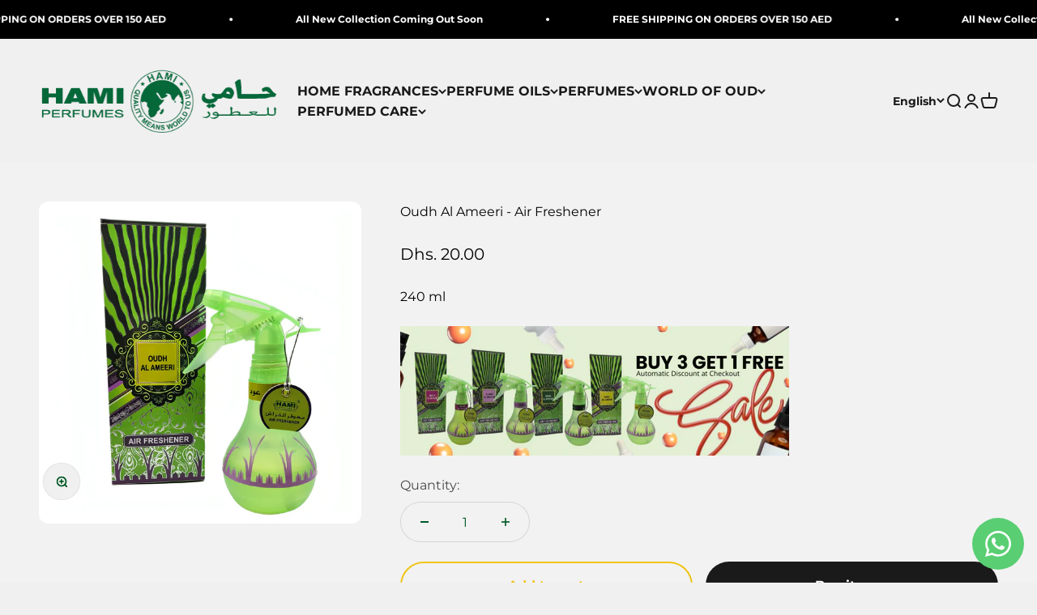

--- FILE ---
content_type: text/html; charset=utf-8
request_url: https://hamiperfumes.com/products/oudh-al-ameeri-air-freshener
body_size: 23397
content:
<!doctype html>

<html lang="en" dir="ltr">
  <head>
    <meta charset="utf-8">
    <meta name="viewport" content="width=device-width, initial-scale=1.0, height=device-height, minimum-scale=1.0, maximum-scale=1.0">
    <meta name="theme-color" content="#f0f0f0">

    <title>Oudh Al Ameeri - Air Freshener</title><meta name="description" content="240 ml"><link rel="canonical" href="https://hamiperfumes.com/products/oudh-al-ameeri-air-freshener"><link rel="preconnect" href="https://cdn.shopify.com">
    <link rel="preconnect" href="https://fonts.shopifycdn.com" crossorigin>
    <link rel="dns-prefetch" href="https://productreviews.shopifycdn.com"><link rel="preload" href="//hamiperfumes.com/cdn/fonts/barlow/barlow_n7.691d1d11f150e857dcbc1c10ef03d825bc378d81.woff2" as="font" type="font/woff2" crossorigin><link rel="preload" href="//hamiperfumes.com/cdn/fonts/montserrat/montserrat_n4.81949fa0ac9fd2021e16436151e8eaa539321637.woff2" as="font" type="font/woff2" crossorigin><meta property="og:type" content="product">
  <meta property="og:title" content="Oudh Al Ameeri - Air Freshener">
  <meta property="product:price:amount" content="20.00">
  <meta property="product:price:currency" content="AED"><meta property="og:image" content="http://hamiperfumes.com/cdn/shop/products/AirFreshener-_OudhAlAmeeri.jpg?v=1658417358&width=2048">
  <meta property="og:image:secure_url" content="https://hamiperfumes.com/cdn/shop/products/AirFreshener-_OudhAlAmeeri.jpg?v=1658417358&width=2048">
  <meta property="og:image:width" content="2000">
  <meta property="og:image:height" content="2000"><meta property="og:description" content="240 ml"><meta property="og:url" content="https://hamiperfumes.com/products/oudh-al-ameeri-air-freshener">
<meta property="og:site_name" content="Zulfiqar Hami Trading LLC"><meta name="twitter:card" content="summary"><meta name="twitter:title" content="Oudh Al Ameeri - Air Freshener">
  <meta name="twitter:description" content="240 ml
"><meta name="twitter:image" content="https://hamiperfumes.com/cdn/shop/products/AirFreshener-_OudhAlAmeeri.jpg?crop=center&height=1200&v=1658417358&width=1200">
  <meta name="twitter:image:alt" content="Oudh Al Ameeri - Air Freshener - Hami Perfumes Dubai "><script async crossorigin fetchpriority="high" src="/cdn/shopifycloud/importmap-polyfill/es-modules-shim.2.4.0.js"></script>
<script type="application/ld+json">{"@context":"http:\/\/schema.org\/","@id":"\/products\/oudh-al-ameeri-air-freshener#product","@type":"Product","brand":{"@type":"Brand","name":"Zulfiqar Hami Trading LLC"},"category":"","description":"240 ml\n","image":"https:\/\/hamiperfumes.com\/cdn\/shop\/products\/AirFreshener-_OudhAlAmeeri.jpg?v=1658417358\u0026width=1920","name":"Oudh Al Ameeri - Air Freshener","offers":{"@id":"\/products\/oudh-al-ameeri-air-freshener?variant=40183368220765#offer","@type":"Offer","availability":"http:\/\/schema.org\/InStock","price":"20.00","priceCurrency":"AED","url":"https:\/\/hamiperfumes.com\/products\/oudh-al-ameeri-air-freshener?variant=40183368220765"},"url":"https:\/\/hamiperfumes.com\/products\/oudh-al-ameeri-air-freshener"}</script><script type="application/ld+json">
  {
    "@context": "https://schema.org",
    "@type": "BreadcrumbList",
    "itemListElement": [{
        "@type": "ListItem",
        "position": 1,
        "name": "Home",
        "item": "https://hamiperfumes.com"
      },{
            "@type": "ListItem",
            "position": 2,
            "name": "Oudh Al Ameeri - Air Freshener",
            "item": "https://hamiperfumes.com/products/oudh-al-ameeri-air-freshener"
          }]
  }
</script><style>/* Typography (heading) */
  @font-face {
  font-family: Barlow;
  font-weight: 700;
  font-style: normal;
  font-display: fallback;
  src: url("//hamiperfumes.com/cdn/fonts/barlow/barlow_n7.691d1d11f150e857dcbc1c10ef03d825bc378d81.woff2") format("woff2"),
       url("//hamiperfumes.com/cdn/fonts/barlow/barlow_n7.4fdbb1cb7da0e2c2f88492243ffa2b4f91924840.woff") format("woff");
}

@font-face {
  font-family: Barlow;
  font-weight: 700;
  font-style: italic;
  font-display: fallback;
  src: url("//hamiperfumes.com/cdn/fonts/barlow/barlow_i7.50e19d6cc2ba5146fa437a5a7443c76d5d730103.woff2") format("woff2"),
       url("//hamiperfumes.com/cdn/fonts/barlow/barlow_i7.47e9f98f1b094d912e6fd631cc3fe93d9f40964f.woff") format("woff");
}

/* Typography (body) */
  @font-face {
  font-family: Montserrat;
  font-weight: 400;
  font-style: normal;
  font-display: fallback;
  src: url("//hamiperfumes.com/cdn/fonts/montserrat/montserrat_n4.81949fa0ac9fd2021e16436151e8eaa539321637.woff2") format("woff2"),
       url("//hamiperfumes.com/cdn/fonts/montserrat/montserrat_n4.a6c632ca7b62da89c3594789ba828388aac693fe.woff") format("woff");
}

@font-face {
  font-family: Montserrat;
  font-weight: 400;
  font-style: italic;
  font-display: fallback;
  src: url("//hamiperfumes.com/cdn/fonts/montserrat/montserrat_i4.5a4ea298b4789e064f62a29aafc18d41f09ae59b.woff2") format("woff2"),
       url("//hamiperfumes.com/cdn/fonts/montserrat/montserrat_i4.072b5869c5e0ed5b9d2021e4c2af132e16681ad2.woff") format("woff");
}

@font-face {
  font-family: Montserrat;
  font-weight: 700;
  font-style: normal;
  font-display: fallback;
  src: url("//hamiperfumes.com/cdn/fonts/montserrat/montserrat_n7.3c434e22befd5c18a6b4afadb1e3d77c128c7939.woff2") format("woff2"),
       url("//hamiperfumes.com/cdn/fonts/montserrat/montserrat_n7.5d9fa6e2cae713c8fb539a9876489d86207fe957.woff") format("woff");
}

@font-face {
  font-family: Montserrat;
  font-weight: 700;
  font-style: italic;
  font-display: fallback;
  src: url("//hamiperfumes.com/cdn/fonts/montserrat/montserrat_i7.a0d4a463df4f146567d871890ffb3c80408e7732.woff2") format("woff2"),
       url("//hamiperfumes.com/cdn/fonts/montserrat/montserrat_i7.f6ec9f2a0681acc6f8152c40921d2a4d2e1a2c78.woff") format("woff");
}

:root {
    /**
     * ---------------------------------------------------------------------
     * SPACING VARIABLES
     *
     * We are using a spacing inspired from frameworks like Tailwind CSS.
     * ---------------------------------------------------------------------
     */
    --spacing-0-5: 0.125rem; /* 2px */
    --spacing-1: 0.25rem; /* 4px */
    --spacing-1-5: 0.375rem; /* 6px */
    --spacing-2: 0.5rem; /* 8px */
    --spacing-2-5: 0.625rem; /* 10px */
    --spacing-3: 0.75rem; /* 12px */
    --spacing-3-5: 0.875rem; /* 14px */
    --spacing-4: 1rem; /* 16px */
    --spacing-4-5: 1.125rem; /* 18px */
    --spacing-5: 1.25rem; /* 20px */
    --spacing-5-5: 1.375rem; /* 22px */
    --spacing-6: 1.5rem; /* 24px */
    --spacing-6-5: 1.625rem; /* 26px */
    --spacing-7: 1.75rem; /* 28px */
    --spacing-7-5: 1.875rem; /* 30px */
    --spacing-8: 2rem; /* 32px */
    --spacing-8-5: 2.125rem; /* 34px */
    --spacing-9: 2.25rem; /* 36px */
    --spacing-9-5: 2.375rem; /* 38px */
    --spacing-10: 2.5rem; /* 40px */
    --spacing-11: 2.75rem; /* 44px */
    --spacing-12: 3rem; /* 48px */
    --spacing-14: 3.5rem; /* 56px */
    --spacing-16: 4rem; /* 64px */
    --spacing-18: 4.5rem; /* 72px */
    --spacing-20: 5rem; /* 80px */
    --spacing-24: 6rem; /* 96px */
    --spacing-28: 7rem; /* 112px */
    --spacing-32: 8rem; /* 128px */
    --spacing-36: 9rem; /* 144px */
    --spacing-40: 10rem; /* 160px */
    --spacing-44: 11rem; /* 176px */
    --spacing-48: 12rem; /* 192px */
    --spacing-52: 13rem; /* 208px */
    --spacing-56: 14rem; /* 224px */
    --spacing-60: 15rem; /* 240px */
    --spacing-64: 16rem; /* 256px */
    --spacing-72: 18rem; /* 288px */
    --spacing-80: 20rem; /* 320px */
    --spacing-96: 24rem; /* 384px */

    /* Container */
    --container-max-width: 1600px;
    --container-narrow-max-width: 1350px;
    --container-gutter: var(--spacing-5);
    --section-outer-spacing-block: var(--spacing-8);
    --section-inner-max-spacing-block: var(--spacing-8);
    --section-inner-spacing-inline: var(--container-gutter);
    --section-stack-spacing-block: var(--spacing-8);

    /* Grid gutter */
    --grid-gutter: var(--spacing-5);

    /* Product list settings */
    --product-list-row-gap: var(--spacing-8);
    --product-list-column-gap: var(--grid-gutter);

    /* Form settings */
    --input-gap: var(--spacing-2);
    --input-height: 2.625rem;
    --input-padding-inline: var(--spacing-4);

    /* Other sizes */
    --sticky-area-height: calc(var(--sticky-announcement-bar-enabled, 0) * var(--announcement-bar-height, 0px) + var(--sticky-header-enabled, 0) * var(--header-height, 0px));

    /* RTL support */
    --transform-logical-flip: 1;
    --transform-origin-start: left;
    --transform-origin-end: right;

    /**
     * ---------------------------------------------------------------------
     * TYPOGRAPHY
     * ---------------------------------------------------------------------
     */

    /* Font properties */
    --heading-font-family: Barlow, sans-serif;
    --heading-font-weight: 700;
    --heading-font-style: normal;
    --heading-text-transform: normal;
    --heading-letter-spacing: -0.02em;
    --text-font-family: Montserrat, sans-serif;
    --text-font-weight: 400;
    --text-font-style: normal;
    --text-letter-spacing: 0.0em;

    /* Font sizes */
    --text-h0: 3rem;
    --text-h1: 2.5rem;
    --text-h2: 2rem;
    --text-h3: 1.5rem;
    --text-h4: 1.375rem;
    --text-h5: 1.125rem;
    --text-h6: 1rem;
    --text-xs: 0.6875rem;
    --text-sm: 0.75rem;
    --text-base: 0.875rem;
    --text-lg: 1.125rem;

    /**
     * ---------------------------------------------------------------------
     * COLORS
     * ---------------------------------------------------------------------
     */

    /* Color settings */--accent: 26 26 26;
    --text-primary: 2 89 38;
    --background-primary: 240 240 240;
    --dialog-background: 255 255 255;
    --border-color: var(--text-color, var(--text-primary)) / 0.12;

    /* Button colors */
    --button-background-primary: 26 26 26;
    --button-text-primary: 255 255 255;
    --button-background-secondary: 240 196 23;
    --button-text-secondary: 26 26 26;

    /* Status colors */
    --success-background: 224 244 232;
    --success-text: 0 163 65;
    --warning-background: 255 246 233;
    --warning-text: 255 183 74;
    --error-background: 254 231 231;
    --error-text: 248 58 58;

    /* Product colors */
    --on-sale-text: 248 58 58;
    --on-sale-badge-background: 248 58 58;
    --on-sale-badge-text: 255 255 255;
    --sold-out-badge-background: 0 0 0;
    --sold-out-badge-text: 255 255 255;
    --primary-badge-background: 128 60 238;
    --primary-badge-text: 255 255 255;
    --star-color: 255 183 74;
    --product-card-background: 240 240 240;
    --product-card-text: 2 89 38;

    /* Header colors */
    --header-background: 240 240 240;
    --header-text: 26 26 26;

    /* Footer colors */
    --footer-background: 240 240 240;
    --footer-text: 26 26 26;

    /* Rounded variables (used for border radius) */
    --rounded-xs: 0.25rem;
    --rounded-sm: 0.375rem;
    --rounded: 0.75rem;
    --rounded-lg: 1.5rem;
    --rounded-full: 9999px;

    --rounded-button: 3.75rem;
    --rounded-input: 0.5rem;

    /* Box shadow */
    --shadow-sm: 0 2px 8px rgb(var(--text-primary) / 0.1);
    --shadow: 0 5px 15px rgb(var(--text-primary) / 0.1);
    --shadow-md: 0 5px 30px rgb(var(--text-primary) / 0.1);
    --shadow-block: 0px 18px 50px rgb(var(--text-primary) / 0.1);

    /**
     * ---------------------------------------------------------------------
     * OTHER
     * ---------------------------------------------------------------------
     */

    --stagger-products-reveal-opacity: 0;
    --cursor-close-svg-url: url(//hamiperfumes.com/cdn/shop/t/21/assets/cursor-close.svg?v=147174565022153725511723127268);
    --cursor-zoom-in-svg-url: url(//hamiperfumes.com/cdn/shop/t/21/assets/cursor-zoom-in.svg?v=154953035094101115921723127268);
    --cursor-zoom-out-svg-url: url(//hamiperfumes.com/cdn/shop/t/21/assets/cursor-zoom-out.svg?v=16155520337305705181723127268);
    --checkmark-svg-url: url(//hamiperfumes.com/cdn/shop/t/21/assets/checkmark.svg?v=77552481021870063511723127268);
  }

  [dir="rtl"]:root {
    /* RTL support */
    --transform-logical-flip: -1;
    --transform-origin-start: right;
    --transform-origin-end: left;
  }

  @media screen and (min-width: 700px) {
    :root {
      /* Typography (font size) */
      --text-h0: 4rem;
      --text-h1: 3rem;
      --text-h2: 2.5rem;
      --text-h3: 2rem;
      --text-h4: 1.625rem;
      --text-h5: 1.25rem;
      --text-h6: 1.125rem;

      --text-xs: 0.75rem;
      --text-sm: 0.875rem;
      --text-base: 1.0rem;
      --text-lg: 1.25rem;

      /* Spacing */
      --container-gutter: 2rem;
      --section-outer-spacing-block: var(--spacing-12);
      --section-inner-max-spacing-block: var(--spacing-10);
      --section-inner-spacing-inline: var(--spacing-10);
      --section-stack-spacing-block: var(--spacing-10);

      /* Grid gutter */
      --grid-gutter: var(--spacing-6);

      /* Product list settings */
      --product-list-row-gap: var(--spacing-12);

      /* Form settings */
      --input-gap: 1rem;
      --input-height: 3.125rem;
      --input-padding-inline: var(--spacing-5);
    }
  }

  @media screen and (min-width: 1000px) {
    :root {
      /* Spacing settings */
      --container-gutter: var(--spacing-12);
      --section-outer-spacing-block: var(--spacing-14);
      --section-inner-max-spacing-block: var(--spacing-12);
      --section-inner-spacing-inline: var(--spacing-12);
      --section-stack-spacing-block: var(--spacing-10);
    }
  }

  @media screen and (min-width: 1150px) {
    :root {
      /* Spacing settings */
      --container-gutter: var(--spacing-12);
      --section-outer-spacing-block: var(--spacing-14);
      --section-inner-max-spacing-block: var(--spacing-12);
      --section-inner-spacing-inline: var(--spacing-12);
      --section-stack-spacing-block: var(--spacing-12);
    }
  }

  @media screen and (min-width: 1400px) {
    :root {
      /* Typography (font size) */
      --text-h0: 5rem;
      --text-h1: 3.75rem;
      --text-h2: 3rem;
      --text-h3: 2.25rem;
      --text-h4: 2rem;
      --text-h5: 1.5rem;
      --text-h6: 1.25rem;

      --section-outer-spacing-block: var(--spacing-16);
      --section-inner-max-spacing-block: var(--spacing-14);
      --section-inner-spacing-inline: var(--spacing-14);
    }
  }

  @media screen and (min-width: 1600px) {
    :root {
      --section-outer-spacing-block: var(--spacing-16);
      --section-inner-max-spacing-block: var(--spacing-16);
      --section-inner-spacing-inline: var(--spacing-16);
    }
  }

  /**
   * ---------------------------------------------------------------------
   * LIQUID DEPENDANT CSS
   *
   * Our main CSS is Liquid free, but some very specific features depend on
   * theme settings, so we have them here
   * ---------------------------------------------------------------------
   */@media screen and (pointer: fine) {
        .button:not([disabled]):hover, .btn:not([disabled]):hover, .shopify-payment-button__button--unbranded:not([disabled]):hover {
          --button-background-opacity: 0.85;
        }

        .button--subdued:not([disabled]):hover {
          --button-background: var(--text-color) / .05 !important;
        }
      }</style><script>
  // This allows to expose several variables to the global scope, to be used in scripts
  window.themeVariables = {
    settings: {
      showPageTransition: true,
      staggerProductsApparition: true,
      reduceDrawerAnimation: false,
      reduceMenuAnimation: false,
      headingApparition: "split_fade",
      pageType: "product",
      moneyFormat: "\u003cspan class=money\u003eDhs. {{amount}}\u003c\/span\u003e",
      moneyWithCurrencyFormat: "\u003cspan class=money\u003eDhs. {{amount}} AED\u003c\/span\u003e",
      currencyCodeEnabled: false,
      cartType: "popover",
      showDiscount: true,
      discountMode: "percentage",
      pageBackground: "#f0f0f0",
      textColor: "#025926"
    },

    strings: {
      accessibilityClose: "Close",
      accessibilityNext: "Next",
      accessibilityPrevious: "Previous",
      closeGallery: "Close gallery",
      zoomGallery: "Zoom",
      errorGallery: "Image cannot be loaded",
      searchNoResults: "No results could be found.",
      addOrderNote: "Add order note",
      editOrderNote: "Edit order note",
      shippingEstimatorNoResults: "Sorry, we do not ship to your address.",
      shippingEstimatorOneResult: "There is one shipping rate for your address:",
      shippingEstimatorMultipleResults: "There are several shipping rates for your address:",
      shippingEstimatorError: "One or more error occurred while retrieving shipping rates:"
    },

    breakpoints: {
      'sm': 'screen and (min-width: 700px)',
      'md': 'screen and (min-width: 1000px)',
      'lg': 'screen and (min-width: 1150px)',
      'xl': 'screen and (min-width: 1400px)',

      'sm-max': 'screen and (max-width: 699px)',
      'md-max': 'screen and (max-width: 999px)',
      'lg-max': 'screen and (max-width: 1149px)',
      'xl-max': 'screen and (max-width: 1399px)'
    }
  };window.addEventListener('DOMContentLoaded', () => {
      const isReloaded = (window.performance.navigation && window.performance.navigation.type === 1) || window.performance.getEntriesByType('navigation').map((nav) => nav.type).includes('reload');

      if ('animate' in document.documentElement && window.matchMedia('(prefers-reduced-motion: no-preference)').matches && document.referrer.includes(location.host) && !isReloaded) {
        document.body.animate({opacity: [0, 1]}, {duration: 115, fill: 'forwards'});
      }
    });

    window.addEventListener('pageshow', (event) => {
      document.body.classList.remove('page-transition');

      if (event.persisted) {
        document.body.animate({opacity: [0, 1]}, {duration: 0, fill: 'forwards'});
      }
    });// For detecting native share
  document.documentElement.classList.add(`native-share--${navigator.share ? 'enabled' : 'disabled'}`);// We save the product ID in local storage to be eventually used for recently viewed section
    try {
      const recentlyViewedProducts = new Set(JSON.parse(localStorage.getItem('theme:recently-viewed-products') || '[]'));

      recentlyViewedProducts.delete(6828764430429); // Delete first to re-move the product
      recentlyViewedProducts.add(6828764430429);

      localStorage.setItem('theme:recently-viewed-products', JSON.stringify(Array.from(recentlyViewedProducts.values()).reverse()));
    } catch (e) {
      // Safari in private mode does not allow setting item, we silently fail
    }</script><script>
      if (!(HTMLScriptElement.supports && HTMLScriptElement.supports('importmap'))) {
        const importMapPolyfill = document.createElement('script');
        importMapPolyfill.async = true;
        importMapPolyfill.src = "//hamiperfumes.com/cdn/shop/t/21/assets/es-module-shims.min.js?v=140375185335194536761723127240";

        document.head.appendChild(importMapPolyfill);
      }
    </script>

    <script type="importmap">{
        "imports": {
          "vendor": "//hamiperfumes.com/cdn/shop/t/21/assets/vendor.min.js?v=162910149792179071561723127240",
          "theme": "//hamiperfumes.com/cdn/shop/t/21/assets/theme.js?v=143722398948193690411724429818",
          "photoswipe": "//hamiperfumes.com/cdn/shop/t/21/assets/photoswipe.min.js?v=13374349288281597431723127240"
        }
      }
    </script>

    <script type="module" src="//hamiperfumes.com/cdn/shop/t/21/assets/vendor.min.js?v=162910149792179071561723127240"></script>
    <script type="module" src="//hamiperfumes.com/cdn/shop/t/21/assets/theme.js?v=143722398948193690411724429818"></script>

    <script>window.performance && window.performance.mark && window.performance.mark('shopify.content_for_header.start');</script><meta name="google-site-verification" content="lG2yG-oGvNAgyvyy6Fv2UL4JxRVcQLJ23hAE6BXZpd0">
<meta id="shopify-digital-wallet" name="shopify-digital-wallet" content="/29293772893/digital_wallets/dialog">
<link rel="alternate" hreflang="x-default" href="https://hamiperfumes.com/products/oudh-al-ameeri-air-freshener">
<link rel="alternate" hreflang="en" href="https://hamiperfumes.com/products/oudh-al-ameeri-air-freshener">
<link rel="alternate" hreflang="ar" href="https://hamiperfumes.com/ar/products/oudh-al-ameeri-air-freshener">
<link rel="alternate" type="application/json+oembed" href="https://hamiperfumes.com/products/oudh-al-ameeri-air-freshener.oembed">
<script async="async" src="/checkouts/internal/preloads.js?locale=en-AE"></script>
<script id="shopify-features" type="application/json">{"accessToken":"a41f06390654ee02d77cd2bda9dfb3dd","betas":["rich-media-storefront-analytics"],"domain":"hamiperfumes.com","predictiveSearch":true,"shopId":29293772893,"locale":"en"}</script>
<script>var Shopify = Shopify || {};
Shopify.shop = "zulfiqar-hami-trading-llc.myshopify.com";
Shopify.locale = "en";
Shopify.currency = {"active":"AED","rate":"1.0"};
Shopify.country = "AE";
Shopify.theme = {"name":"Updated copy of Updated copy of Updated copy of...","id":135220166749,"schema_name":"Impact","schema_version":"6.2.0","theme_store_id":1190,"role":"main"};
Shopify.theme.handle = "null";
Shopify.theme.style = {"id":null,"handle":null};
Shopify.cdnHost = "hamiperfumes.com/cdn";
Shopify.routes = Shopify.routes || {};
Shopify.routes.root = "/";</script>
<script type="module">!function(o){(o.Shopify=o.Shopify||{}).modules=!0}(window);</script>
<script>!function(o){function n(){var o=[];function n(){o.push(Array.prototype.slice.apply(arguments))}return n.q=o,n}var t=o.Shopify=o.Shopify||{};t.loadFeatures=n(),t.autoloadFeatures=n()}(window);</script>
<script id="shop-js-analytics" type="application/json">{"pageType":"product"}</script>
<script defer="defer" async type="module" src="//hamiperfumes.com/cdn/shopifycloud/shop-js/modules/v2/client.init-shop-cart-sync_BT-GjEfc.en.esm.js"></script>
<script defer="defer" async type="module" src="//hamiperfumes.com/cdn/shopifycloud/shop-js/modules/v2/chunk.common_D58fp_Oc.esm.js"></script>
<script defer="defer" async type="module" src="//hamiperfumes.com/cdn/shopifycloud/shop-js/modules/v2/chunk.modal_xMitdFEc.esm.js"></script>
<script type="module">
  await import("//hamiperfumes.com/cdn/shopifycloud/shop-js/modules/v2/client.init-shop-cart-sync_BT-GjEfc.en.esm.js");
await import("//hamiperfumes.com/cdn/shopifycloud/shop-js/modules/v2/chunk.common_D58fp_Oc.esm.js");
await import("//hamiperfumes.com/cdn/shopifycloud/shop-js/modules/v2/chunk.modal_xMitdFEc.esm.js");

  window.Shopify.SignInWithShop?.initShopCartSync?.({"fedCMEnabled":true,"windoidEnabled":true});

</script>
<script>(function() {
  var isLoaded = false;
  function asyncLoad() {
    if (isLoaded) return;
    isLoaded = true;
    var urls = ["https:\/\/cdn.recovermycart.com\/scripts\/keepcart\/CartJS.min.js?shop=zulfiqar-hami-trading-llc.myshopify.com\u0026shop=zulfiqar-hami-trading-llc.myshopify.com","https:\/\/app.marsello.com\/Portal\/Widget\/ScriptToInstall\/6117c7df0880c0150ca2dc75?aProvId=6117c7d60880c0150ca2dc2d\u0026shop=zulfiqar-hami-trading-llc.myshopify.com","https:\/\/cdn.shopify.com\/s\/files\/1\/0449\/2568\/1820\/t\/4\/assets\/booster_currency.js?v=1624978055\u0026shop=zulfiqar-hami-trading-llc.myshopify.com","https:\/\/whatsapp-button.eazeapps.io\/api\/buttonInstallation\/scriptTag?shopId=436\u0026shop=zulfiqar-hami-trading-llc.myshopify.com","https:\/\/hi.kaktusapp.com\/storage\/js\/kaktus-app-2101.js?ver=24\u0026shop=zulfiqar-hami-trading-llc.myshopify.com"];
    for (var i = 0; i < urls.length; i++) {
      var s = document.createElement('script');
      s.type = 'text/javascript';
      s.async = true;
      s.src = urls[i];
      var x = document.getElementsByTagName('script')[0];
      x.parentNode.insertBefore(s, x);
    }
  };
  if(window.attachEvent) {
    window.attachEvent('onload', asyncLoad);
  } else {
    window.addEventListener('load', asyncLoad, false);
  }
})();</script>
<script id="__st">var __st={"a":29293772893,"offset":14400,"reqid":"1c2178bb-b88a-4e45-a787-996a9e310d72-1769051785","pageurl":"hamiperfumes.com\/products\/oudh-al-ameeri-air-freshener","u":"8166e39c7969","p":"product","rtyp":"product","rid":6828764430429};</script>
<script>window.ShopifyPaypalV4VisibilityTracking = true;</script>
<script id="captcha-bootstrap">!function(){'use strict';const t='contact',e='account',n='new_comment',o=[[t,t],['blogs',n],['comments',n],[t,'customer']],c=[[e,'customer_login'],[e,'guest_login'],[e,'recover_customer_password'],[e,'create_customer']],r=t=>t.map((([t,e])=>`form[action*='/${t}']:not([data-nocaptcha='true']) input[name='form_type'][value='${e}']`)).join(','),a=t=>()=>t?[...document.querySelectorAll(t)].map((t=>t.form)):[];function s(){const t=[...o],e=r(t);return a(e)}const i='password',u='form_key',d=['recaptcha-v3-token','g-recaptcha-response','h-captcha-response',i],f=()=>{try{return window.sessionStorage}catch{return}},m='__shopify_v',_=t=>t.elements[u];function p(t,e,n=!1){try{const o=window.sessionStorage,c=JSON.parse(o.getItem(e)),{data:r}=function(t){const{data:e,action:n}=t;return t[m]||n?{data:e,action:n}:{data:t,action:n}}(c);for(const[e,n]of Object.entries(r))t.elements[e]&&(t.elements[e].value=n);n&&o.removeItem(e)}catch(o){console.error('form repopulation failed',{error:o})}}const l='form_type',E='cptcha';function T(t){t.dataset[E]=!0}const w=window,h=w.document,L='Shopify',v='ce_forms',y='captcha';let A=!1;((t,e)=>{const n=(g='f06e6c50-85a8-45c8-87d0-21a2b65856fe',I='https://cdn.shopify.com/shopifycloud/storefront-forms-hcaptcha/ce_storefront_forms_captcha_hcaptcha.v1.5.2.iife.js',D={infoText:'Protected by hCaptcha',privacyText:'Privacy',termsText:'Terms'},(t,e,n)=>{const o=w[L][v],c=o.bindForm;if(c)return c(t,g,e,D).then(n);var r;o.q.push([[t,g,e,D],n]),r=I,A||(h.body.append(Object.assign(h.createElement('script'),{id:'captcha-provider',async:!0,src:r})),A=!0)});var g,I,D;w[L]=w[L]||{},w[L][v]=w[L][v]||{},w[L][v].q=[],w[L][y]=w[L][y]||{},w[L][y].protect=function(t,e){n(t,void 0,e),T(t)},Object.freeze(w[L][y]),function(t,e,n,w,h,L){const[v,y,A,g]=function(t,e,n){const i=e?o:[],u=t?c:[],d=[...i,...u],f=r(d),m=r(i),_=r(d.filter((([t,e])=>n.includes(e))));return[a(f),a(m),a(_),s()]}(w,h,L),I=t=>{const e=t.target;return e instanceof HTMLFormElement?e:e&&e.form},D=t=>v().includes(t);t.addEventListener('submit',(t=>{const e=I(t);if(!e)return;const n=D(e)&&!e.dataset.hcaptchaBound&&!e.dataset.recaptchaBound,o=_(e),c=g().includes(e)&&(!o||!o.value);(n||c)&&t.preventDefault(),c&&!n&&(function(t){try{if(!f())return;!function(t){const e=f();if(!e)return;const n=_(t);if(!n)return;const o=n.value;o&&e.removeItem(o)}(t);const e=Array.from(Array(32),(()=>Math.random().toString(36)[2])).join('');!function(t,e){_(t)||t.append(Object.assign(document.createElement('input'),{type:'hidden',name:u})),t.elements[u].value=e}(t,e),function(t,e){const n=f();if(!n)return;const o=[...t.querySelectorAll(`input[type='${i}']`)].map((({name:t})=>t)),c=[...d,...o],r={};for(const[a,s]of new FormData(t).entries())c.includes(a)||(r[a]=s);n.setItem(e,JSON.stringify({[m]:1,action:t.action,data:r}))}(t,e)}catch(e){console.error('failed to persist form',e)}}(e),e.submit())}));const S=(t,e)=>{t&&!t.dataset[E]&&(n(t,e.some((e=>e===t))),T(t))};for(const o of['focusin','change'])t.addEventListener(o,(t=>{const e=I(t);D(e)&&S(e,y())}));const B=e.get('form_key'),M=e.get(l),P=B&&M;t.addEventListener('DOMContentLoaded',(()=>{const t=y();if(P)for(const e of t)e.elements[l].value===M&&p(e,B);[...new Set([...A(),...v().filter((t=>'true'===t.dataset.shopifyCaptcha))])].forEach((e=>S(e,t)))}))}(h,new URLSearchParams(w.location.search),n,t,e,['guest_login'])})(!0,!0)}();</script>
<script integrity="sha256-4kQ18oKyAcykRKYeNunJcIwy7WH5gtpwJnB7kiuLZ1E=" data-source-attribution="shopify.loadfeatures" defer="defer" src="//hamiperfumes.com/cdn/shopifycloud/storefront/assets/storefront/load_feature-a0a9edcb.js" crossorigin="anonymous"></script>
<script data-source-attribution="shopify.dynamic_checkout.dynamic.init">var Shopify=Shopify||{};Shopify.PaymentButton=Shopify.PaymentButton||{isStorefrontPortableWallets:!0,init:function(){window.Shopify.PaymentButton.init=function(){};var t=document.createElement("script");t.src="https://hamiperfumes.com/cdn/shopifycloud/portable-wallets/latest/portable-wallets.en.js",t.type="module",document.head.appendChild(t)}};
</script>
<script data-source-attribution="shopify.dynamic_checkout.buyer_consent">
  function portableWalletsHideBuyerConsent(e){var t=document.getElementById("shopify-buyer-consent"),n=document.getElementById("shopify-subscription-policy-button");t&&n&&(t.classList.add("hidden"),t.setAttribute("aria-hidden","true"),n.removeEventListener("click",e))}function portableWalletsShowBuyerConsent(e){var t=document.getElementById("shopify-buyer-consent"),n=document.getElementById("shopify-subscription-policy-button");t&&n&&(t.classList.remove("hidden"),t.removeAttribute("aria-hidden"),n.addEventListener("click",e))}window.Shopify?.PaymentButton&&(window.Shopify.PaymentButton.hideBuyerConsent=portableWalletsHideBuyerConsent,window.Shopify.PaymentButton.showBuyerConsent=portableWalletsShowBuyerConsent);
</script>
<script>
  function portableWalletsCleanup(e){e&&e.src&&console.error("Failed to load portable wallets script "+e.src);var t=document.querySelectorAll("shopify-accelerated-checkout .shopify-payment-button__skeleton, shopify-accelerated-checkout-cart .wallet-cart-button__skeleton"),e=document.getElementById("shopify-buyer-consent");for(let e=0;e<t.length;e++)t[e].remove();e&&e.remove()}function portableWalletsNotLoadedAsModule(e){e instanceof ErrorEvent&&"string"==typeof e.message&&e.message.includes("import.meta")&&"string"==typeof e.filename&&e.filename.includes("portable-wallets")&&(window.removeEventListener("error",portableWalletsNotLoadedAsModule),window.Shopify.PaymentButton.failedToLoad=e,"loading"===document.readyState?document.addEventListener("DOMContentLoaded",window.Shopify.PaymentButton.init):window.Shopify.PaymentButton.init())}window.addEventListener("error",portableWalletsNotLoadedAsModule);
</script>

<script type="module" src="https://hamiperfumes.com/cdn/shopifycloud/portable-wallets/latest/portable-wallets.en.js" onError="portableWalletsCleanup(this)" crossorigin="anonymous"></script>
<script nomodule>
  document.addEventListener("DOMContentLoaded", portableWalletsCleanup);
</script>

<link id="shopify-accelerated-checkout-styles" rel="stylesheet" media="screen" href="https://hamiperfumes.com/cdn/shopifycloud/portable-wallets/latest/accelerated-checkout-backwards-compat.css" crossorigin="anonymous">
<style id="shopify-accelerated-checkout-cart">
        #shopify-buyer-consent {
  margin-top: 1em;
  display: inline-block;
  width: 100%;
}

#shopify-buyer-consent.hidden {
  display: none;
}

#shopify-subscription-policy-button {
  background: none;
  border: none;
  padding: 0;
  text-decoration: underline;
  font-size: inherit;
  cursor: pointer;
}

#shopify-subscription-policy-button::before {
  box-shadow: none;
}

      </style>

<script>window.performance && window.performance.mark && window.performance.mark('shopify.content_for_header.end');</script>
<link href="//hamiperfumes.com/cdn/shop/t/21/assets/theme.css?v=23049441676190228661724429818" rel="stylesheet" type="text/css" media="all" /><link href="https://monorail-edge.shopifysvc.com" rel="dns-prefetch">
<script>(function(){if ("sendBeacon" in navigator && "performance" in window) {try {var session_token_from_headers = performance.getEntriesByType('navigation')[0].serverTiming.find(x => x.name == '_s').description;} catch {var session_token_from_headers = undefined;}var session_cookie_matches = document.cookie.match(/_shopify_s=([^;]*)/);var session_token_from_cookie = session_cookie_matches && session_cookie_matches.length === 2 ? session_cookie_matches[1] : "";var session_token = session_token_from_headers || session_token_from_cookie || "";function handle_abandonment_event(e) {var entries = performance.getEntries().filter(function(entry) {return /monorail-edge.shopifysvc.com/.test(entry.name);});if (!window.abandonment_tracked && entries.length === 0) {window.abandonment_tracked = true;var currentMs = Date.now();var navigation_start = performance.timing.navigationStart;var payload = {shop_id: 29293772893,url: window.location.href,navigation_start,duration: currentMs - navigation_start,session_token,page_type: "product"};window.navigator.sendBeacon("https://monorail-edge.shopifysvc.com/v1/produce", JSON.stringify({schema_id: "online_store_buyer_site_abandonment/1.1",payload: payload,metadata: {event_created_at_ms: currentMs,event_sent_at_ms: currentMs}}));}}window.addEventListener('pagehide', handle_abandonment_event);}}());</script>
<script id="web-pixels-manager-setup">(function e(e,d,r,n,o){if(void 0===o&&(o={}),!Boolean(null===(a=null===(i=window.Shopify)||void 0===i?void 0:i.analytics)||void 0===a?void 0:a.replayQueue)){var i,a;window.Shopify=window.Shopify||{};var t=window.Shopify;t.analytics=t.analytics||{};var s=t.analytics;s.replayQueue=[],s.publish=function(e,d,r){return s.replayQueue.push([e,d,r]),!0};try{self.performance.mark("wpm:start")}catch(e){}var l=function(){var e={modern:/Edge?\/(1{2}[4-9]|1[2-9]\d|[2-9]\d{2}|\d{4,})\.\d+(\.\d+|)|Firefox\/(1{2}[4-9]|1[2-9]\d|[2-9]\d{2}|\d{4,})\.\d+(\.\d+|)|Chrom(ium|e)\/(9{2}|\d{3,})\.\d+(\.\d+|)|(Maci|X1{2}).+ Version\/(15\.\d+|(1[6-9]|[2-9]\d|\d{3,})\.\d+)([,.]\d+|)( \(\w+\)|)( Mobile\/\w+|) Safari\/|Chrome.+OPR\/(9{2}|\d{3,})\.\d+\.\d+|(CPU[ +]OS|iPhone[ +]OS|CPU[ +]iPhone|CPU IPhone OS|CPU iPad OS)[ +]+(15[._]\d+|(1[6-9]|[2-9]\d|\d{3,})[._]\d+)([._]\d+|)|Android:?[ /-](13[3-9]|1[4-9]\d|[2-9]\d{2}|\d{4,})(\.\d+|)(\.\d+|)|Android.+Firefox\/(13[5-9]|1[4-9]\d|[2-9]\d{2}|\d{4,})\.\d+(\.\d+|)|Android.+Chrom(ium|e)\/(13[3-9]|1[4-9]\d|[2-9]\d{2}|\d{4,})\.\d+(\.\d+|)|SamsungBrowser\/([2-9]\d|\d{3,})\.\d+/,legacy:/Edge?\/(1[6-9]|[2-9]\d|\d{3,})\.\d+(\.\d+|)|Firefox\/(5[4-9]|[6-9]\d|\d{3,})\.\d+(\.\d+|)|Chrom(ium|e)\/(5[1-9]|[6-9]\d|\d{3,})\.\d+(\.\d+|)([\d.]+$|.*Safari\/(?![\d.]+ Edge\/[\d.]+$))|(Maci|X1{2}).+ Version\/(10\.\d+|(1[1-9]|[2-9]\d|\d{3,})\.\d+)([,.]\d+|)( \(\w+\)|)( Mobile\/\w+|) Safari\/|Chrome.+OPR\/(3[89]|[4-9]\d|\d{3,})\.\d+\.\d+|(CPU[ +]OS|iPhone[ +]OS|CPU[ +]iPhone|CPU IPhone OS|CPU iPad OS)[ +]+(10[._]\d+|(1[1-9]|[2-9]\d|\d{3,})[._]\d+)([._]\d+|)|Android:?[ /-](13[3-9]|1[4-9]\d|[2-9]\d{2}|\d{4,})(\.\d+|)(\.\d+|)|Mobile Safari.+OPR\/([89]\d|\d{3,})\.\d+\.\d+|Android.+Firefox\/(13[5-9]|1[4-9]\d|[2-9]\d{2}|\d{4,})\.\d+(\.\d+|)|Android.+Chrom(ium|e)\/(13[3-9]|1[4-9]\d|[2-9]\d{2}|\d{4,})\.\d+(\.\d+|)|Android.+(UC? ?Browser|UCWEB|U3)[ /]?(15\.([5-9]|\d{2,})|(1[6-9]|[2-9]\d|\d{3,})\.\d+)\.\d+|SamsungBrowser\/(5\.\d+|([6-9]|\d{2,})\.\d+)|Android.+MQ{2}Browser\/(14(\.(9|\d{2,})|)|(1[5-9]|[2-9]\d|\d{3,})(\.\d+|))(\.\d+|)|K[Aa][Ii]OS\/(3\.\d+|([4-9]|\d{2,})\.\d+)(\.\d+|)/},d=e.modern,r=e.legacy,n=navigator.userAgent;return n.match(d)?"modern":n.match(r)?"legacy":"unknown"}(),u="modern"===l?"modern":"legacy",c=(null!=n?n:{modern:"",legacy:""})[u],f=function(e){return[e.baseUrl,"/wpm","/b",e.hashVersion,"modern"===e.buildTarget?"m":"l",".js"].join("")}({baseUrl:d,hashVersion:r,buildTarget:u}),m=function(e){var d=e.version,r=e.bundleTarget,n=e.surface,o=e.pageUrl,i=e.monorailEndpoint;return{emit:function(e){var a=e.status,t=e.errorMsg,s=(new Date).getTime(),l=JSON.stringify({metadata:{event_sent_at_ms:s},events:[{schema_id:"web_pixels_manager_load/3.1",payload:{version:d,bundle_target:r,page_url:o,status:a,surface:n,error_msg:t},metadata:{event_created_at_ms:s}}]});if(!i)return console&&console.warn&&console.warn("[Web Pixels Manager] No Monorail endpoint provided, skipping logging."),!1;try{return self.navigator.sendBeacon.bind(self.navigator)(i,l)}catch(e){}var u=new XMLHttpRequest;try{return u.open("POST",i,!0),u.setRequestHeader("Content-Type","text/plain"),u.send(l),!0}catch(e){return console&&console.warn&&console.warn("[Web Pixels Manager] Got an unhandled error while logging to Monorail."),!1}}}}({version:r,bundleTarget:l,surface:e.surface,pageUrl:self.location.href,monorailEndpoint:e.monorailEndpoint});try{o.browserTarget=l,function(e){var d=e.src,r=e.async,n=void 0===r||r,o=e.onload,i=e.onerror,a=e.sri,t=e.scriptDataAttributes,s=void 0===t?{}:t,l=document.createElement("script"),u=document.querySelector("head"),c=document.querySelector("body");if(l.async=n,l.src=d,a&&(l.integrity=a,l.crossOrigin="anonymous"),s)for(var f in s)if(Object.prototype.hasOwnProperty.call(s,f))try{l.dataset[f]=s[f]}catch(e){}if(o&&l.addEventListener("load",o),i&&l.addEventListener("error",i),u)u.appendChild(l);else{if(!c)throw new Error("Did not find a head or body element to append the script");c.appendChild(l)}}({src:f,async:!0,onload:function(){if(!function(){var e,d;return Boolean(null===(d=null===(e=window.Shopify)||void 0===e?void 0:e.analytics)||void 0===d?void 0:d.initialized)}()){var d=window.webPixelsManager.init(e)||void 0;if(d){var r=window.Shopify.analytics;r.replayQueue.forEach((function(e){var r=e[0],n=e[1],o=e[2];d.publishCustomEvent(r,n,o)})),r.replayQueue=[],r.publish=d.publishCustomEvent,r.visitor=d.visitor,r.initialized=!0}}},onerror:function(){return m.emit({status:"failed",errorMsg:"".concat(f," has failed to load")})},sri:function(e){var d=/^sha384-[A-Za-z0-9+/=]+$/;return"string"==typeof e&&d.test(e)}(c)?c:"",scriptDataAttributes:o}),m.emit({status:"loading"})}catch(e){m.emit({status:"failed",errorMsg:(null==e?void 0:e.message)||"Unknown error"})}}})({shopId: 29293772893,storefrontBaseUrl: "https://hamiperfumes.com",extensionsBaseUrl: "https://extensions.shopifycdn.com/cdn/shopifycloud/web-pixels-manager",monorailEndpoint: "https://monorail-edge.shopifysvc.com/unstable/produce_batch",surface: "storefront-renderer",enabledBetaFlags: ["2dca8a86"],webPixelsConfigList: [{"id":"382894173","configuration":"{\"config\":\"{\\\"pixel_id\\\":\\\"AW-627166192\\\",\\\"target_country\\\":\\\"AE\\\",\\\"gtag_events\\\":[{\\\"type\\\":\\\"search\\\",\\\"action_label\\\":\\\"AW-627166192\\\/vWKKCInXyNIBEPCXh6sC\\\"},{\\\"type\\\":\\\"begin_checkout\\\",\\\"action_label\\\":\\\"AW-627166192\\\/Ho9pCIbXyNIBEPCXh6sC\\\"},{\\\"type\\\":\\\"view_item\\\",\\\"action_label\\\":[\\\"AW-627166192\\\/QmM0CIDXyNIBEPCXh6sC\\\",\\\"MC-JKQBE8K6EJ\\\"]},{\\\"type\\\":\\\"purchase\\\",\\\"action_label\\\":[\\\"AW-627166192\\\/_7NMCLrVyNIBEPCXh6sC\\\",\\\"MC-JKQBE8K6EJ\\\"]},{\\\"type\\\":\\\"page_view\\\",\\\"action_label\\\":[\\\"AW-627166192\\\/7XUSCLfVyNIBEPCXh6sC\\\",\\\"MC-JKQBE8K6EJ\\\"]},{\\\"type\\\":\\\"add_payment_info\\\",\\\"action_label\\\":\\\"AW-627166192\\\/kBR8CIzXyNIBEPCXh6sC\\\"},{\\\"type\\\":\\\"add_to_cart\\\",\\\"action_label\\\":\\\"AW-627166192\\\/y5_yCIPXyNIBEPCXh6sC\\\"}],\\\"enable_monitoring_mode\\\":false}\"}","eventPayloadVersion":"v1","runtimeContext":"OPEN","scriptVersion":"b2a88bafab3e21179ed38636efcd8a93","type":"APP","apiClientId":1780363,"privacyPurposes":[],"dataSharingAdjustments":{"protectedCustomerApprovalScopes":["read_customer_address","read_customer_email","read_customer_name","read_customer_personal_data","read_customer_phone"]}},{"id":"93552733","configuration":"{\"pixel_id\":\"261901155163450\",\"pixel_type\":\"facebook_pixel\",\"metaapp_system_user_token\":\"-\"}","eventPayloadVersion":"v1","runtimeContext":"OPEN","scriptVersion":"ca16bc87fe92b6042fbaa3acc2fbdaa6","type":"APP","apiClientId":2329312,"privacyPurposes":["ANALYTICS","MARKETING","SALE_OF_DATA"],"dataSharingAdjustments":{"protectedCustomerApprovalScopes":["read_customer_address","read_customer_email","read_customer_name","read_customer_personal_data","read_customer_phone"]}},{"id":"74580061","eventPayloadVersion":"v1","runtimeContext":"LAX","scriptVersion":"1","type":"CUSTOM","privacyPurposes":["ANALYTICS"],"name":"Google Analytics tag (migrated)"},{"id":"shopify-app-pixel","configuration":"{}","eventPayloadVersion":"v1","runtimeContext":"STRICT","scriptVersion":"0450","apiClientId":"shopify-pixel","type":"APP","privacyPurposes":["ANALYTICS","MARKETING"]},{"id":"shopify-custom-pixel","eventPayloadVersion":"v1","runtimeContext":"LAX","scriptVersion":"0450","apiClientId":"shopify-pixel","type":"CUSTOM","privacyPurposes":["ANALYTICS","MARKETING"]}],isMerchantRequest: false,initData: {"shop":{"name":"Zulfiqar Hami Trading LLC","paymentSettings":{"currencyCode":"AED"},"myshopifyDomain":"zulfiqar-hami-trading-llc.myshopify.com","countryCode":"AE","storefrontUrl":"https:\/\/hamiperfumes.com"},"customer":null,"cart":null,"checkout":null,"productVariants":[{"price":{"amount":20.0,"currencyCode":"AED"},"product":{"title":"Oudh Al Ameeri - Air Freshener","vendor":"Zulfiqar Hami Trading LLC","id":"6828764430429","untranslatedTitle":"Oudh Al Ameeri - Air Freshener","url":"\/products\/oudh-al-ameeri-air-freshener","type":""},"id":"40183368220765","image":{"src":"\/\/hamiperfumes.com\/cdn\/shop\/products\/AirFreshener-_OudhAlAmeeri.jpg?v=1658417358"},"sku":"","title":"Default Title","untranslatedTitle":"Default Title"}],"purchasingCompany":null},},"https://hamiperfumes.com/cdn","fcfee988w5aeb613cpc8e4bc33m6693e112",{"modern":"","legacy":""},{"shopId":"29293772893","storefrontBaseUrl":"https:\/\/hamiperfumes.com","extensionBaseUrl":"https:\/\/extensions.shopifycdn.com\/cdn\/shopifycloud\/web-pixels-manager","surface":"storefront-renderer","enabledBetaFlags":"[\"2dca8a86\"]","isMerchantRequest":"false","hashVersion":"fcfee988w5aeb613cpc8e4bc33m6693e112","publish":"custom","events":"[[\"page_viewed\",{}],[\"product_viewed\",{\"productVariant\":{\"price\":{\"amount\":20.0,\"currencyCode\":\"AED\"},\"product\":{\"title\":\"Oudh Al Ameeri - Air Freshener\",\"vendor\":\"Zulfiqar Hami Trading LLC\",\"id\":\"6828764430429\",\"untranslatedTitle\":\"Oudh Al Ameeri - Air Freshener\",\"url\":\"\/products\/oudh-al-ameeri-air-freshener\",\"type\":\"\"},\"id\":\"40183368220765\",\"image\":{\"src\":\"\/\/hamiperfumes.com\/cdn\/shop\/products\/AirFreshener-_OudhAlAmeeri.jpg?v=1658417358\"},\"sku\":\"\",\"title\":\"Default Title\",\"untranslatedTitle\":\"Default Title\"}}]]"});</script><script>
  window.ShopifyAnalytics = window.ShopifyAnalytics || {};
  window.ShopifyAnalytics.meta = window.ShopifyAnalytics.meta || {};
  window.ShopifyAnalytics.meta.currency = 'AED';
  var meta = {"product":{"id":6828764430429,"gid":"gid:\/\/shopify\/Product\/6828764430429","vendor":"Zulfiqar Hami Trading LLC","type":"","handle":"oudh-al-ameeri-air-freshener","variants":[{"id":40183368220765,"price":2000,"name":"Oudh Al Ameeri - Air Freshener","public_title":null,"sku":""}],"remote":false},"page":{"pageType":"product","resourceType":"product","resourceId":6828764430429,"requestId":"1c2178bb-b88a-4e45-a787-996a9e310d72-1769051785"}};
  for (var attr in meta) {
    window.ShopifyAnalytics.meta[attr] = meta[attr];
  }
</script>
<script class="analytics">
  (function () {
    var customDocumentWrite = function(content) {
      var jquery = null;

      if (window.jQuery) {
        jquery = window.jQuery;
      } else if (window.Checkout && window.Checkout.$) {
        jquery = window.Checkout.$;
      }

      if (jquery) {
        jquery('body').append(content);
      }
    };

    var hasLoggedConversion = function(token) {
      if (token) {
        return document.cookie.indexOf('loggedConversion=' + token) !== -1;
      }
      return false;
    }

    var setCookieIfConversion = function(token) {
      if (token) {
        var twoMonthsFromNow = new Date(Date.now());
        twoMonthsFromNow.setMonth(twoMonthsFromNow.getMonth() + 2);

        document.cookie = 'loggedConversion=' + token + '; expires=' + twoMonthsFromNow;
      }
    }

    var trekkie = window.ShopifyAnalytics.lib = window.trekkie = window.trekkie || [];
    if (trekkie.integrations) {
      return;
    }
    trekkie.methods = [
      'identify',
      'page',
      'ready',
      'track',
      'trackForm',
      'trackLink'
    ];
    trekkie.factory = function(method) {
      return function() {
        var args = Array.prototype.slice.call(arguments);
        args.unshift(method);
        trekkie.push(args);
        return trekkie;
      };
    };
    for (var i = 0; i < trekkie.methods.length; i++) {
      var key = trekkie.methods[i];
      trekkie[key] = trekkie.factory(key);
    }
    trekkie.load = function(config) {
      trekkie.config = config || {};
      trekkie.config.initialDocumentCookie = document.cookie;
      var first = document.getElementsByTagName('script')[0];
      var script = document.createElement('script');
      script.type = 'text/javascript';
      script.onerror = function(e) {
        var scriptFallback = document.createElement('script');
        scriptFallback.type = 'text/javascript';
        scriptFallback.onerror = function(error) {
                var Monorail = {
      produce: function produce(monorailDomain, schemaId, payload) {
        var currentMs = new Date().getTime();
        var event = {
          schema_id: schemaId,
          payload: payload,
          metadata: {
            event_created_at_ms: currentMs,
            event_sent_at_ms: currentMs
          }
        };
        return Monorail.sendRequest("https://" + monorailDomain + "/v1/produce", JSON.stringify(event));
      },
      sendRequest: function sendRequest(endpointUrl, payload) {
        // Try the sendBeacon API
        if (window && window.navigator && typeof window.navigator.sendBeacon === 'function' && typeof window.Blob === 'function' && !Monorail.isIos12()) {
          var blobData = new window.Blob([payload], {
            type: 'text/plain'
          });

          if (window.navigator.sendBeacon(endpointUrl, blobData)) {
            return true;
          } // sendBeacon was not successful

        } // XHR beacon

        var xhr = new XMLHttpRequest();

        try {
          xhr.open('POST', endpointUrl);
          xhr.setRequestHeader('Content-Type', 'text/plain');
          xhr.send(payload);
        } catch (e) {
          console.log(e);
        }

        return false;
      },
      isIos12: function isIos12() {
        return window.navigator.userAgent.lastIndexOf('iPhone; CPU iPhone OS 12_') !== -1 || window.navigator.userAgent.lastIndexOf('iPad; CPU OS 12_') !== -1;
      }
    };
    Monorail.produce('monorail-edge.shopifysvc.com',
      'trekkie_storefront_load_errors/1.1',
      {shop_id: 29293772893,
      theme_id: 135220166749,
      app_name: "storefront",
      context_url: window.location.href,
      source_url: "//hamiperfumes.com/cdn/s/trekkie.storefront.cd680fe47e6c39ca5d5df5f0a32d569bc48c0f27.min.js"});

        };
        scriptFallback.async = true;
        scriptFallback.src = '//hamiperfumes.com/cdn/s/trekkie.storefront.cd680fe47e6c39ca5d5df5f0a32d569bc48c0f27.min.js';
        first.parentNode.insertBefore(scriptFallback, first);
      };
      script.async = true;
      script.src = '//hamiperfumes.com/cdn/s/trekkie.storefront.cd680fe47e6c39ca5d5df5f0a32d569bc48c0f27.min.js';
      first.parentNode.insertBefore(script, first);
    };
    trekkie.load(
      {"Trekkie":{"appName":"storefront","development":false,"defaultAttributes":{"shopId":29293772893,"isMerchantRequest":null,"themeId":135220166749,"themeCityHash":"11101802921894995578","contentLanguage":"en","currency":"AED","eventMetadataId":"11ef8fd1-72de-447f-ad25-aaaadba183db"},"isServerSideCookieWritingEnabled":true,"monorailRegion":"shop_domain","enabledBetaFlags":["65f19447"]},"Session Attribution":{},"S2S":{"facebookCapiEnabled":true,"source":"trekkie-storefront-renderer","apiClientId":580111}}
    );

    var loaded = false;
    trekkie.ready(function() {
      if (loaded) return;
      loaded = true;

      window.ShopifyAnalytics.lib = window.trekkie;

      var originalDocumentWrite = document.write;
      document.write = customDocumentWrite;
      try { window.ShopifyAnalytics.merchantGoogleAnalytics.call(this); } catch(error) {};
      document.write = originalDocumentWrite;

      window.ShopifyAnalytics.lib.page(null,{"pageType":"product","resourceType":"product","resourceId":6828764430429,"requestId":"1c2178bb-b88a-4e45-a787-996a9e310d72-1769051785","shopifyEmitted":true});

      var match = window.location.pathname.match(/checkouts\/(.+)\/(thank_you|post_purchase)/)
      var token = match? match[1]: undefined;
      if (!hasLoggedConversion(token)) {
        setCookieIfConversion(token);
        window.ShopifyAnalytics.lib.track("Viewed Product",{"currency":"AED","variantId":40183368220765,"productId":6828764430429,"productGid":"gid:\/\/shopify\/Product\/6828764430429","name":"Oudh Al Ameeri - Air Freshener","price":"20.00","sku":"","brand":"Zulfiqar Hami Trading LLC","variant":null,"category":"","nonInteraction":true,"remote":false},undefined,undefined,{"shopifyEmitted":true});
      window.ShopifyAnalytics.lib.track("monorail:\/\/trekkie_storefront_viewed_product\/1.1",{"currency":"AED","variantId":40183368220765,"productId":6828764430429,"productGid":"gid:\/\/shopify\/Product\/6828764430429","name":"Oudh Al Ameeri - Air Freshener","price":"20.00","sku":"","brand":"Zulfiqar Hami Trading LLC","variant":null,"category":"","nonInteraction":true,"remote":false,"referer":"https:\/\/hamiperfumes.com\/products\/oudh-al-ameeri-air-freshener"});
      }
    });


        var eventsListenerScript = document.createElement('script');
        eventsListenerScript.async = true;
        eventsListenerScript.src = "//hamiperfumes.com/cdn/shopifycloud/storefront/assets/shop_events_listener-3da45d37.js";
        document.getElementsByTagName('head')[0].appendChild(eventsListenerScript);

})();</script>
  <script>
  if (!window.ga || (window.ga && typeof window.ga !== 'function')) {
    window.ga = function ga() {
      (window.ga.q = window.ga.q || []).push(arguments);
      if (window.Shopify && window.Shopify.analytics && typeof window.Shopify.analytics.publish === 'function') {
        window.Shopify.analytics.publish("ga_stub_called", {}, {sendTo: "google_osp_migration"});
      }
      console.error("Shopify's Google Analytics stub called with:", Array.from(arguments), "\nSee https://help.shopify.com/manual/promoting-marketing/pixels/pixel-migration#google for more information.");
    };
    if (window.Shopify && window.Shopify.analytics && typeof window.Shopify.analytics.publish === 'function') {
      window.Shopify.analytics.publish("ga_stub_initialized", {}, {sendTo: "google_osp_migration"});
    }
  }
</script>
<script
  defer
  src="https://hamiperfumes.com/cdn/shopifycloud/perf-kit/shopify-perf-kit-3.0.4.min.js"
  data-application="storefront-renderer"
  data-shop-id="29293772893"
  data-render-region="gcp-us-central1"
  data-page-type="product"
  data-theme-instance-id="135220166749"
  data-theme-name="Impact"
  data-theme-version="6.2.0"
  data-monorail-region="shop_domain"
  data-resource-timing-sampling-rate="10"
  data-shs="true"
  data-shs-beacon="true"
  data-shs-export-with-fetch="true"
  data-shs-logs-sample-rate="1"
  data-shs-beacon-endpoint="https://hamiperfumes.com/api/collect"
></script>
</head>

  <body class="page-transition zoom-image--enabled"><!-- DRAWER -->
<template id="drawer-default-template">
  <style>
    [hidden] {
      display: none !important;
    }
  </style>

  <button part="outside-close-button" is="close-button" aria-label="Close"><svg role="presentation" stroke-width="2" focusable="false" width="24" height="24" class="icon icon-close" viewBox="0 0 24 24">
        <path d="M17.658 6.343 6.344 17.657M17.658 17.657 6.344 6.343" stroke="currentColor"></path>
      </svg></button>

  <div part="overlay"></div>

  <div part="content">
    <header part="header">
      <slot name="header"></slot>

      <button part="close-button" is="close-button" aria-label="Close"><svg role="presentation" stroke-width="2" focusable="false" width="24" height="24" class="icon icon-close" viewBox="0 0 24 24">
        <path d="M17.658 6.343 6.344 17.657M17.658 17.657 6.344 6.343" stroke="currentColor"></path>
      </svg></button>
    </header>

    <div part="body">
      <slot></slot>
    </div>

    <footer part="footer">
      <slot name="footer"></slot>
    </footer>
  </div>
</template>

<!-- POPOVER -->
<template id="popover-default-template">
  <button part="outside-close-button" is="close-button" aria-label="Close"><svg role="presentation" stroke-width="2" focusable="false" width="24" height="24" class="icon icon-close" viewBox="0 0 24 24">
        <path d="M17.658 6.343 6.344 17.657M17.658 17.657 6.344 6.343" stroke="currentColor"></path>
      </svg></button>

  <div part="overlay"></div>

  <div part="content">
    <header part="title">
      <slot name="title"></slot>
    </header>

    <div part="body">
      <slot></slot>
    </div>
  </div>
</template><a href="#main" class="skip-to-content sr-only">Skip to content</a><!-- BEGIN sections: header-group -->
<aside id="shopify-section-sections--17032583872605__announcement-bar" class="shopify-section shopify-section-group-header-group shopify-section--announcement-bar"><style>
    :root {
      --sticky-announcement-bar-enabled:0;
    }</style><height-observer variable="announcement-bar">
    <div class="announcement-bar bg-custom text-custom"style="--background: 0 0 0; --text-color: 255 255 255;"><marquee-text scrolling-speed="10" class="announcement-bar__scrolling-list"><span class="announcement-bar__item" ><p class="bold text-xs" >All New Collection Coming Out Soon
</p>

              <span class="shape-circle shape--sm"></span><p class="bold text-xs" >FREE SHIPPING ON ORDERS OVER 150 AED
</p>

              <span class="shape-circle shape--sm"></span></span><span class="announcement-bar__item" aria-hidden="true"><p class="bold text-xs" >All New Collection Coming Out Soon
</p>

              <span class="shape-circle shape--sm"></span><p class="bold text-xs" >FREE SHIPPING ON ORDERS OVER 150 AED
</p>

              <span class="shape-circle shape--sm"></span></span><span class="announcement-bar__item" aria-hidden="true"><p class="bold text-xs" >All New Collection Coming Out Soon
</p>

              <span class="shape-circle shape--sm"></span><p class="bold text-xs" >FREE SHIPPING ON ORDERS OVER 150 AED
</p>

              <span class="shape-circle shape--sm"></span></span><span class="announcement-bar__item" aria-hidden="true"><p class="bold text-xs" >All New Collection Coming Out Soon
</p>

              <span class="shape-circle shape--sm"></span><p class="bold text-xs" >FREE SHIPPING ON ORDERS OVER 150 AED
</p>

              <span class="shape-circle shape--sm"></span></span><span class="announcement-bar__item" aria-hidden="true"><p class="bold text-xs" >All New Collection Coming Out Soon
</p>

              <span class="shape-circle shape--sm"></span><p class="bold text-xs" >FREE SHIPPING ON ORDERS OVER 150 AED
</p>

              <span class="shape-circle shape--sm"></span></span><span class="announcement-bar__item" aria-hidden="true"><p class="bold text-xs" >All New Collection Coming Out Soon
</p>

              <span class="shape-circle shape--sm"></span><p class="bold text-xs" >FREE SHIPPING ON ORDERS OVER 150 AED
</p>

              <span class="shape-circle shape--sm"></span></span><span class="announcement-bar__item" aria-hidden="true"><p class="bold text-xs" >All New Collection Coming Out Soon
</p>

              <span class="shape-circle shape--sm"></span><p class="bold text-xs" >FREE SHIPPING ON ORDERS OVER 150 AED
</p>

              <span class="shape-circle shape--sm"></span></span><span class="announcement-bar__item" aria-hidden="true"><p class="bold text-xs" >All New Collection Coming Out Soon
</p>

              <span class="shape-circle shape--sm"></span><p class="bold text-xs" >FREE SHIPPING ON ORDERS OVER 150 AED
</p>

              <span class="shape-circle shape--sm"></span></span><span class="announcement-bar__item" aria-hidden="true"><p class="bold text-xs" >All New Collection Coming Out Soon
</p>

              <span class="shape-circle shape--sm"></span><p class="bold text-xs" >FREE SHIPPING ON ORDERS OVER 150 AED
</p>

              <span class="shape-circle shape--sm"></span></span><span class="announcement-bar__item" aria-hidden="true"><p class="bold text-xs" >All New Collection Coming Out Soon
</p>

              <span class="shape-circle shape--sm"></span><p class="bold text-xs" >FREE SHIPPING ON ORDERS OVER 150 AED
</p>

              <span class="shape-circle shape--sm"></span></span></marquee-text></div>
  </height-observer>

  <script>
    document.documentElement.style.setProperty('--announcement-bar-height', Math.round(document.getElementById('shopify-section-sections--17032583872605__announcement-bar').clientHeight) + 'px');
  </script></aside><header id="shopify-section-sections--17032583872605__header" class="shopify-section shopify-section-group-header-group shopify-section--header"><style>
  :root {
    --sticky-header-enabled:1;
  }

  #shopify-section-sections--17032583872605__header {
    --header-grid-template: "main-nav logo secondary-nav" / minmax(0, 1fr) auto minmax(0, 1fr);
    --header-padding-block: var(--spacing-4-5);
    --header-background-opacity: 1.0;
    --header-background-blur-radius: 0px;
    --header-transparent-text-color: 240 240 240;--header-logo-width: 130px;
      --header-logo-height: 37px;position: sticky;
    top: 0;
    z-index: 10;
  }.shopify-section--announcement-bar ~ #shopify-section-sections--17032583872605__header {
      top: calc(var(--sticky-announcement-bar-enabled, 0) * var(--announcement-bar-height, 0px));
    }@media screen and (max-width: 699px) {
      .navigation-drawer {
        --drawer-content-max-height: calc(100vh - (var(--spacing-2) * 2));
      }
    }@media screen and (min-width: 700px) {
    #shopify-section-sections--17032583872605__header {--header-logo-width: 295px;
        --header-logo-height: 85px;--header-padding-block: var(--spacing-8-5);
    }
  }@media screen and (min-width: 1150px) {#shopify-section-sections--17032583872605__header {
        --header-grid-template: "logo main-nav secondary-nav" / auto minmax(0, 1fr) minmax(0, max-content);
      }
    }</style>

<height-observer variable="header">
  <store-header class="header"  sticky>
    <div class="header__wrapper"><div class="header__main-nav">
        <div class="header__icon-list">
          <button type="button" class="tap-area lg:hidden" aria-controls="header-sidebar-menu">
            <span class="sr-only">Open navigation menu</span><svg role="presentation" stroke-width="2" focusable="false" width="22" height="22" class="icon icon-hamburger" viewBox="0 0 22 22">
        <path d="M1 5h20M1 11h20M1 17h20" stroke="currentColor" stroke-linecap="round"></path>
      </svg></button>

          <a href="/search" class="tap-area sm:hidden" aria-controls="search-drawer">
            <span class="sr-only">Open search</span><svg role="presentation" stroke-width="2" focusable="false" width="22" height="22" class="icon icon-search" viewBox="0 0 22 22">
        <circle cx="11" cy="10" r="7" fill="none" stroke="currentColor"></circle>
        <path d="m16 15 3 3" stroke="currentColor" stroke-linecap="round" stroke-linejoin="round"></path>
      </svg></a><nav class="header__link-list  wrap" role="navigation">
              <ul class="contents" role="list">

                  <li><details is="mega-menu-disclosure" trigger="click" >
                            <summary class="text-with-icon gap-2.5 bold link-faded-reverse" data-url="/collections/bakhoor">HOME FRAGRANCES<svg role="presentation" focusable="false" width="10" height="7" class="icon icon-chevron-bottom" viewBox="0 0 10 7">
        <path d="m1 1 4 4 4-4" fill="none" stroke="currentColor" stroke-width="2"></path>
      </svg></summary><style>
    @media screen and (min-width: 1150px) {
      #mega-menu-7b558b4c-fbef-4560-b7ed-e7ed45910f88 {
        --mega-menu-nav-column-max-width: 160px;
        --mega-menu-justify-content: space-between;
        --mega-menu-nav-gap: var(--spacing-12);

        
      }
    }

    @media screen and (min-width: 1400px) {
      #mega-menu-7b558b4c-fbef-4560-b7ed-e7ed45910f88 {
        --mega-menu-nav-column-max-width: 180px;
        --mega-menu-nav-gap: var(--spacing-16);

        
          --column-list-max-width: max-content;
        
      }
    }

    @media screen and (min-width: 1600px) {
      #mega-menu-7b558b4c-fbef-4560-b7ed-e7ed45910f88 {
        --mega-menu-nav-gap: var(--spacing-16);
      }
    }

    @media screen and (min-width: 1800px) {
      #mega-menu-7b558b4c-fbef-4560-b7ed-e7ed45910f88 {
        --mega-menu-nav-gap: var(--spacing-20);
      }
    }
  </style><div id="mega-menu-7b558b4c-fbef-4560-b7ed-e7ed45910f88" class="mega-menu "><ul class="mega-menu__nav" role="list"><li class="v-stack gap-4 justify-items-start">
          <a href="/collections/air-fresheners" class="h5" >
            <span class="reversed-link hover:show">AIR FRESHNERS</span>
          </a></li><li class="v-stack gap-4 justify-items-start">
          <a href="/collections/bakhoor" class="h5" >
            <span class="reversed-link hover:show">BUKHOOR & MUATTARS</span>
          </a></li><li class="v-stack gap-4 justify-items-start">
          <a href="/collections/burners-accessories" class="h5" >
            <span class="reversed-link hover:show">BURNERS & ACCESSORIES </span>
          </a></li></ul>




<style>
  #navigation-promo-7b558b4c-fbef-4560-b7ed-e7ed45910f88-- {
    --navigation-promo-grid: 
  
    auto / auto

  
;
    --mega-menu-promo-grid-image-max-width: 300px;
    --mega-menu-promo-grid-image-min-width: 172px;
    --promo-heading-font-size: var(--text-h3);
    --content-over-media-row-gap: var(--spacing-5);
    --content-over-media-column-gap: var(--spacing-6);--promo-heading-line-height: 1.2;margin-inline-start: calc(var(--drawer-body-padding) * -1);
      margin-inline-end: calc(var(--drawer-body-padding) * -1);
      margin-block-end: calc(var(--drawer-body-padding) * -1);}

  #navigation-promo-7b558b4c-fbef-4560-b7ed-e7ed45910f88-- .navigation-promo__carousel-controls {inset-block-end: var(--content-over-media-column-gap);}

  @media screen and (min-width:700px) {
    #navigation-promo-7b558b4c-fbef-4560-b7ed-e7ed45910f88-- {--mega-menu-promo-grid-image-min-width: 192px;
      --content-over-media-row-gap: var(--spacing-7);
      --content-over-media-column-gap: var(--spacing-8);
    }
  }@media screen and (min-width: 1150px) {
      #navigation-promo-7b558b4c-fbef-4560-b7ed-e7ed45910f88-- {
        --promo-heading-font-size: var(--text-h4);
        --promo-heading-line-height: 1.3;
        --navigation-promo-gap: var(--spacing-0-5);
        --mega-menu-promo-grid-image-min-width: 220px;

        
          max-width: 440px;
        

        
          margin-block-start: calc(-1 * var(--mega-menu-block-padding));
          margin-block-end: calc(-1 * var(--mega-menu-block-padding));
          margin-inline-end: calc(-1 * (100vw - min(100vw - var(--container-gutter) * 2, var(--container-max-width))) / 2);

          
        
      }

      
        #navigation-promo-7b558b4c-fbef-4560-b7ed-e7ed45910f88-- {
          --content-over-media-row-gap: var(--spacing-8);
          --content-over-media-column-gap: var(--spacing-10);
        }
      
    }

    @media screen and (min-width: 1400px) {
      #navigation-promo-7b558b4c-fbef-4560-b7ed-e7ed45910f88-- {
        --mega-menu-promo-grid-image-max-width: 440px;

        
      }

      
    }</style><div class="navigation-promo__wrapper  " id="navigation-promo-7b558b4c-fbef-4560-b7ed-e7ed45910f88--"><div class="relative"><mega-menu-promo-carousel id="promo-carousel-7b558b4c-fbef-4560-b7ed-e7ed45910f88--" class="navigation-promo navigation-promo--carousel" role="region" style="--navigation-promo-gap: 0">
        <a 
         class="content-over-media  group "
         style="--text-color: 255 255 255; grid-area: 1 / -1;"><img src="//hamiperfumes.com/cdn/shop/files/1.jpg?v=1693915764" alt="OUD MUATTAR MALAKI - Hami Perfumes Dubai " srcset="//hamiperfumes.com/cdn/shop/files/1.jpg?v=1693915764&amp;width=200 200w, //hamiperfumes.com/cdn/shop/files/1.jpg?v=1693915764&amp;width=300 300w, //hamiperfumes.com/cdn/shop/files/1.jpg?v=1693915764&amp;width=400 400w, //hamiperfumes.com/cdn/shop/files/1.jpg?v=1693915764&amp;width=500 500w, //hamiperfumes.com/cdn/shop/files/1.jpg?v=1693915764&amp;width=600 600w, //hamiperfumes.com/cdn/shop/files/1.jpg?v=1693915764&amp;width=800 800w, //hamiperfumes.com/cdn/shop/files/1.jpg?v=1693915764&amp;width=1000 1000w" width="1080" height="1080" loading="lazy" sizes="(max-width: 699px) 100vw, (max-width: 1150px) 316px, 440px
" class="zoom-image"></a><a 
         class="content-over-media  group reveal-invisible"
         style="--text-color: 255 255 255; grid-area: 1 / -1;"><img src="//hamiperfumes.com/cdn/shop/files/NeutralShadowSkincareProductIngredientsSquareAds.png?v=1693916219" alt="BAKHUR AL-HAMI - Hami Perfumes Dubai " srcset="//hamiperfumes.com/cdn/shop/files/NeutralShadowSkincareProductIngredientsSquareAds.png?v=1693916219&amp;width=200 200w, //hamiperfumes.com/cdn/shop/files/NeutralShadowSkincareProductIngredientsSquareAds.png?v=1693916219&amp;width=300 300w, //hamiperfumes.com/cdn/shop/files/NeutralShadowSkincareProductIngredientsSquareAds.png?v=1693916219&amp;width=400 400w, //hamiperfumes.com/cdn/shop/files/NeutralShadowSkincareProductIngredientsSquareAds.png?v=1693916219&amp;width=500 500w, //hamiperfumes.com/cdn/shop/files/NeutralShadowSkincareProductIngredientsSquareAds.png?v=1693916219&amp;width=600 600w, //hamiperfumes.com/cdn/shop/files/NeutralShadowSkincareProductIngredientsSquareAds.png?v=1693916219&amp;width=800 800w, //hamiperfumes.com/cdn/shop/files/NeutralShadowSkincareProductIngredientsSquareAds.png?v=1693916219&amp;width=1000 1000w" width="1080" height="1080" loading="lazy" sizes="(max-width: 699px) 100vw, (max-width: 1150px) 316px, 440px
" class="zoom-image"></a><a 
         class="content-over-media  group reveal-invisible"
         style="--text-color: 255 255 255; grid-area: 1 / -1;"><img src="//hamiperfumes.com/cdn/shop/products/MUMTAAZ_MAMOOL_1.jpg?v=1658416752" alt="Mumtaaz Mamool - Hami Perfumes Dubai " srcset="//hamiperfumes.com/cdn/shop/products/MUMTAAZ_MAMOOL_1.jpg?v=1658416752&amp;width=200 200w, //hamiperfumes.com/cdn/shop/products/MUMTAAZ_MAMOOL_1.jpg?v=1658416752&amp;width=300 300w, //hamiperfumes.com/cdn/shop/products/MUMTAAZ_MAMOOL_1.jpg?v=1658416752&amp;width=400 400w, //hamiperfumes.com/cdn/shop/products/MUMTAAZ_MAMOOL_1.jpg?v=1658416752&amp;width=500 500w, //hamiperfumes.com/cdn/shop/products/MUMTAAZ_MAMOOL_1.jpg?v=1658416752&amp;width=600 600w" width="750" height="750" loading="lazy" sizes="(max-width: 699px) 100vw, (max-width: 1150px) 316px, 440px
" class="zoom-image"></a>
      </mega-menu-promo-carousel><div class="navigation-promo__carousel-controls">
          <button is="prev-button" aria-controls="promo-carousel-7b558b4c-fbef-4560-b7ed-e7ed45910f88--">
            <span class="sr-only">Previous</span><svg role="presentation" focusable="false" width="26" height="26" class="icon icon-circle-button-left-clipped reverse-icon" viewBox="0 0 24 24">
        <path fill-rule="evenodd" clip-rule="evenodd" d="M12 24c6.627 0 12-5.373 12-12S18.627 0 12 0 0 5.373 0 12s5.373 12 12 12Zm1.53-14.47L11.06 12l2.47 2.47-1.06 1.06-3-3-.53-.53.53-.53 3-3 1.06 1.06Z" fill="currentColor"></path>
      </svg></button>

          <button is="next-button" aria-controls="promo-carousel-7b558b4c-fbef-4560-b7ed-e7ed45910f88--">
            <span class="sr-only">Next</span><svg role="presentation" focusable="false" width="26" height="26" class="icon icon-circle-button-right-clipped reverse-icon" viewBox="0 0 24 24">
        <path fill-rule="evenodd" clip-rule="evenodd" d="M12 24c6.627 0 12-5.373 12-12S18.627 0 12 0 0 5.373 0 12s5.373 12 12 12ZM10.47 9.53 12.94 12l-2.47 2.47 1.06 1.06 3-3 .53-.53-.53-.53-3-3-1.06 1.06Z" fill="currentColor"></path>
      </svg></button>
        </div></div></div></div></details></li>

                  <li><details class="relative" is="dropdown-disclosure" trigger="click">
                          <summary class="text-with-icon gap-2.5 bold link-faded-reverse" data-url="/collections/perfume-oils">PERFUME OILS<svg role="presentation" focusable="false" width="10" height="7" class="icon icon-chevron-bottom" viewBox="0 0 10 7">
        <path d="m1 1 4 4 4-4" fill="none" stroke="currentColor" stroke-width="2"></path>
      </svg></summary>

                          <div class="dropdown-menu dropdown-menu--restrictable">
                            <ul class="contents" role="list"><li><a href="/collections/perfume-oils" class="dropdown-menu__item group" >
                                      <span><span class="reversed-link">ORIENTAL FRAGRANCES </span></span>
                                    </a></li><li><a href="/collections/perfume-oils" class="dropdown-menu__item group" >
                                      <span><span class="reversed-link">WESTERN FRAGRANCES</span></span>
                                    </a></li><li><a href="/collections/perfume-oils/NATURE" class="dropdown-menu__item group" >
                                      <span><span class="reversed-link">NATURE'S SCENTS</span></span>
                                    </a></li><li><a href="/collections/perfume-oils" class="dropdown-menu__item group" >
                                      <span><span class="reversed-link">PACKAGING ITEMS </span></span>
                                    </a></li><li><a href="/collections/roll-on" class="dropdown-menu__item group" >
                                      <span><span class="reversed-link">ROLL ON</span></span>
                                    </a></li></ul>
                          </div>
                        </details></li>

                  <li><details is="mega-menu-disclosure" trigger="click" >
                            <summary class="text-with-icon gap-2.5 bold link-faded-reverse" data-url="/collections/perfumes">PERFUMES<svg role="presentation" focusable="false" width="10" height="7" class="icon icon-chevron-bottom" viewBox="0 0 10 7">
        <path d="m1 1 4 4 4-4" fill="none" stroke="currentColor" stroke-width="2"></path>
      </svg></summary><style>
    @media screen and (min-width: 1150px) {
      #mega-menu-mega_menu_XMNLnk {
        --mega-menu-nav-column-max-width: 180px;
        --mega-menu-justify-content: space-between;
        --mega-menu-nav-gap: var(--spacing-8);

        
      }
    }

    @media screen and (min-width: 1400px) {
      #mega-menu-mega_menu_XMNLnk {
        --mega-menu-nav-column-max-width: 200px;
        --mega-menu-nav-gap: var(--spacing-16);

        
          --column-list-max-width: max-content;
        
      }
    }

    @media screen and (min-width: 1600px) {
      #mega-menu-mega_menu_XMNLnk {
        --mega-menu-nav-gap: var(--spacing-16);
      }
    }

    @media screen and (min-width: 1800px) {
      #mega-menu-mega_menu_XMNLnk {
        --mega-menu-nav-gap: var(--spacing-20);
      }
    }
  </style><div id="mega-menu-mega_menu_XMNLnk" class="mega-menu "><ul class="mega-menu__nav" role="list"><li class="v-stack gap-4 justify-items-start">
          <a href="/collections/perfumes" class="h5" >
            <span class="reversed-link hover:show">EAU DE PARFUMS</span>
          </a></li><li class="v-stack gap-4 justify-items-start">
          <a href="/collections/water-perfumes" class="h5" >
            <span class="reversed-link hover:show">NON ALCOHOLIC PERFUMES</span>
          </a></li></ul>





<style>
  #navigation-promo-mega_menu_XMNLnk-2- {
    --navigation-promo-grid: 
  
    auto / repeat(2, minmax(var(--mega-menu-promo-grid-image-min-width), var(--mega-menu-promo-grid-image-max-width)))

  
;
    --mega-menu-promo-grid-image-max-width: 300px;
    --mega-menu-promo-grid-image-min-width: 172px;
    --promo-heading-font-size: var(--text-h5);
    --content-over-media-row-gap: var(--spacing-3);
    --content-over-media-column-gap: var(--spacing-4);--navigation-promo-gap: var(--spacing-2);
      --panel-wrapper-justify-content: flex-start;}

  #navigation-promo-mega_menu_XMNLnk-2- .navigation-promo__carousel-controls {inset-block-end: var(--content-over-media-column-gap);}

  @media screen and (min-width:700px) {
    #navigation-promo-mega_menu_XMNLnk-2- {--promo-heading-font-size: var(--text-h6);--mega-menu-promo-grid-image-min-width: 192px;
      --content-over-media-row-gap: var(--spacing-4);
      --content-over-media-column-gap: var(--spacing-5);
    }
  }@media screen and (min-width: 1150px) {
      #navigation-promo-mega_menu_XMNLnk-2- {
        --promo-heading-font-size: var(--text-h4);
        --promo-heading-line-height: 1.3;
        --navigation-promo-gap: var(--spacing-4);
        --mega-menu-promo-grid-image-min-width: 220px;

        

        
      }

      
        #navigation-promo-mega_menu_XMNLnk-2- {
          --content-over-media-row-gap: var(--spacing-6);
          --content-over-media-column-gap: var(--spacing-8);
        }
      
    }

    @media screen and (min-width: 1400px) {
      #navigation-promo-mega_menu_XMNLnk-2- {
        --mega-menu-promo-grid-image-max-width: 360px;

        
      }

      
    }</style><div class="navigation-promo__wrapper  " id="navigation-promo-mega_menu_XMNLnk-2-"><div class="navigation-promo navigation-promo--grid scroll-area bleed">
      <a href="/collections/water-perfumes"
         class="content-over-media rounded-sm group "
         style="--text-color: 255 255 255; grid-area: ;"><img src="//hamiperfumes.com/cdn/shop/files/Amber-Illusion-Unisex-Mukhallat.jpg?v=1727711881" alt="Amber Illusion - Hami Perfumes Dubai " srcset="//hamiperfumes.com/cdn/shop/files/Amber-Illusion-Unisex-Mukhallat.jpg?v=1727711881&amp;width=200 200w, //hamiperfumes.com/cdn/shop/files/Amber-Illusion-Unisex-Mukhallat.jpg?v=1727711881&amp;width=300 300w, //hamiperfumes.com/cdn/shop/files/Amber-Illusion-Unisex-Mukhallat.jpg?v=1727711881&amp;width=400 400w, //hamiperfumes.com/cdn/shop/files/Amber-Illusion-Unisex-Mukhallat.jpg?v=1727711881&amp;width=500 500w" width="500" height="666" loading="lazy" sizes="(max-width: 699px) 172px, (max-width: 1149px) 192px,minmax(220px, 440px)
" class="zoom-image"></a><a href="/products/sandal"
         class="content-over-media rounded-sm group "
         style="--text-color: 255 255 255; grid-area: ;"><img src="//hamiperfumes.com/cdn/shop/files/Untitled_500_x_666_px.jpg?v=1727967076" alt="Sandal - Hami Perfumes Dubai " srcset="//hamiperfumes.com/cdn/shop/files/Untitled_500_x_666_px.jpg?v=1727967076&amp;width=200 200w, //hamiperfumes.com/cdn/shop/files/Untitled_500_x_666_px.jpg?v=1727967076&amp;width=300 300w, //hamiperfumes.com/cdn/shop/files/Untitled_500_x_666_px.jpg?v=1727967076&amp;width=400 400w, //hamiperfumes.com/cdn/shop/files/Untitled_500_x_666_px.jpg?v=1727967076&amp;width=500 500w" width="500" height="666" loading="lazy" sizes="(max-width: 699px) 172px, (max-width: 1149px) 192px,minmax(220px, 440px)
" class="zoom-image"></a>
    </div></div></div></details></li>

                  <li><details is="mega-menu-disclosure" trigger="click" >
                            <summary class="text-with-icon gap-2.5 bold link-faded-reverse" data-url="/collections/dhenal-oudh">WORLD OF OUD<svg role="presentation" focusable="false" width="10" height="7" class="icon icon-chevron-bottom" viewBox="0 0 10 7">
        <path d="m1 1 4 4 4-4" fill="none" stroke="currentColor" stroke-width="2"></path>
      </svg></summary><style>
    @media screen and (min-width: 1150px) {
      #mega-menu-mega_menu_UGTQjN {
        --mega-menu-nav-column-max-width: 160px;
        --mega-menu-justify-content: space-between;
        --mega-menu-nav-gap: var(--spacing-8);

        
      }
    }

    @media screen and (min-width: 1400px) {
      #mega-menu-mega_menu_UGTQjN {
        --mega-menu-nav-column-max-width: 180px;
        --mega-menu-nav-gap: var(--spacing-16);

        
          --column-list-max-width: max-content;
        
      }
    }

    @media screen and (min-width: 1600px) {
      #mega-menu-mega_menu_UGTQjN {
        --mega-menu-nav-gap: var(--spacing-16);
      }
    }

    @media screen and (min-width: 1800px) {
      #mega-menu-mega_menu_UGTQjN {
        --mega-menu-nav-gap: var(--spacing-20);
      }
    }
  </style><div id="mega-menu-mega_menu_UGTQjN" class="mega-menu "><ul class="mega-menu__nav" role="list"><li class="v-stack gap-4 justify-items-start">
          <a href="/collections/dhenal-oudh" class="h5" >
            <span class="reversed-link hover:show">DHAN AL OUD </span>
          </a></li><li class="v-stack gap-4 justify-items-start">
          <a href="/collections/dhenal-oudh" class="h5" >
            <span class="reversed-link hover:show">AGARWOOD</span>
          </a></li><li class="v-stack gap-4 justify-items-start">
          <a href="/products/dehn-al-oudh-combodian-3ml" class="h5" >
            <span class="reversed-link hover:show">COMBODIAN</span>
          </a></li></ul>





<style>
  #navigation-promo-mega_menu_UGTQjN-3- {
    --navigation-promo-grid: 
  
    auto / repeat(1, minmax(var(--mega-menu-promo-grid-image-min-width), var(--mega-menu-promo-grid-image-max-width)))

  
;
    --mega-menu-promo-grid-image-max-width: 300px;
    --mega-menu-promo-grid-image-min-width: 172px;
    --promo-heading-font-size: var(--text-h5);
    --content-over-media-row-gap: var(--spacing-3);
    --content-over-media-column-gap: var(--spacing-4);--navigation-promo-gap: var(--spacing-2);
      --panel-wrapper-justify-content: flex-start;}

  #navigation-promo-mega_menu_UGTQjN-3- .navigation-promo__carousel-controls {inset-block-end: var(--content-over-media-column-gap);}

  @media screen and (min-width:700px) {
    #navigation-promo-mega_menu_UGTQjN-3- {--promo-heading-font-size: var(--text-h6);--mega-menu-promo-grid-image-min-width: 192px;
      --content-over-media-row-gap: var(--spacing-4);
      --content-over-media-column-gap: var(--spacing-5);
    }
  }@media screen and (min-width: 1150px) {
      #navigation-promo-mega_menu_UGTQjN-3- {
        --promo-heading-font-size: var(--text-h4);
        --promo-heading-line-height: 1.3;
        --navigation-promo-gap: var(--spacing-4);
        --mega-menu-promo-grid-image-min-width: 220px;

        

        
      }

      
        #navigation-promo-mega_menu_UGTQjN-3- {
          --content-over-media-row-gap: var(--spacing-6);
          --content-over-media-column-gap: var(--spacing-8);
        }
      
    }

    @media screen and (min-width: 1400px) {
      #navigation-promo-mega_menu_UGTQjN-3- {
        --mega-menu-promo-grid-image-max-width: 360px;

        
      }

      
    }</style><div class="navigation-promo__wrapper  " id="navigation-promo-mega_menu_UGTQjN-3-"><div class="navigation-promo navigation-promo--grid scroll-area bleed">
      <a href="/collections/dhenal-oudh"
         class="content-over-media rounded-sm group "
         style="--text-color: 255 255 255; grid-area: ;"><img src="//hamiperfumes.com/cdn/shop/products/dhenal-oudh-combodian.jpg?v=1658424104" alt="DEHNAL OUDH COMBODIAN -12ML - Hami Perfumes Dubai " srcset="//hamiperfumes.com/cdn/shop/products/dhenal-oudh-combodian.jpg?v=1658424104&amp;width=200 200w, //hamiperfumes.com/cdn/shop/products/dhenal-oudh-combodian.jpg?v=1658424104&amp;width=300 300w, //hamiperfumes.com/cdn/shop/products/dhenal-oudh-combodian.jpg?v=1658424104&amp;width=400 400w, //hamiperfumes.com/cdn/shop/products/dhenal-oudh-combodian.jpg?v=1658424104&amp;width=500 500w, //hamiperfumes.com/cdn/shop/products/dhenal-oudh-combodian.jpg?v=1658424104&amp;width=600 600w, //hamiperfumes.com/cdn/shop/products/dhenal-oudh-combodian.jpg?v=1658424104&amp;width=800 800w, //hamiperfumes.com/cdn/shop/products/dhenal-oudh-combodian.jpg?v=1658424104&amp;width=1000 1000w" width="1500" height="1500" loading="lazy" sizes="(max-width: 699px) 172px, (max-width: 1149px) 192px,minmax(220px, 440px)
" class="zoom-image"></a>
    </div></div></div></details></li>

                  <li><details is="mega-menu-disclosure" trigger="click" >
                            <summary class="text-with-icon gap-2.5 bold link-faded-reverse" data-url="/collections/perfumed-care">PERFUMED CARE<svg role="presentation" focusable="false" width="10" height="7" class="icon icon-chevron-bottom" viewBox="0 0 10 7">
        <path d="m1 1 4 4 4-4" fill="none" stroke="currentColor" stroke-width="2"></path>
      </svg></summary><style>
    @media screen and (min-width: 1150px) {
      #mega-menu-mega_menu_Ax3yH4 {
        --mega-menu-nav-column-max-width: 180px;
        --mega-menu-justify-content: center;
        --mega-menu-nav-gap: var(--spacing-8);

        
      }
    }

    @media screen and (min-width: 1400px) {
      #mega-menu-mega_menu_Ax3yH4 {
        --mega-menu-nav-column-max-width: 200px;
        --mega-menu-nav-gap: var(--spacing-12);

        
          --column-list-max-width: max-content;
        
      }
    }

    @media screen and (min-width: 1600px) {
      #mega-menu-mega_menu_Ax3yH4 {
        --mega-menu-nav-gap: var(--spacing-16);
      }
    }

    @media screen and (min-width: 1800px) {
      #mega-menu-mega_menu_Ax3yH4 {
        --mega-menu-nav-gap: var(--spacing-20);
      }
    }
  </style><div id="mega-menu-mega_menu_Ax3yH4" class="mega-menu "><ul class="mega-menu__nav" role="list"><li class="v-stack gap-4 justify-items-start">
          <a href="/collections/mukhmmaria" class="h5" >
            <span class="reversed-link hover:show">MUKHMMARIA (KHAMARIYA)</span>
          </a></li><li class="v-stack gap-4 justify-items-start">
          <a href="/collections/attar-jamid" class="h5" >
            <span class="reversed-link hover:show">SCENTED CREAMS</span>
          </a></li></ul>





<style>
  #navigation-promo-mega_menu_Ax3yH4-2- {
    --navigation-promo-grid: 
  
    auto / repeat(0, minmax(var(--mega-menu-promo-grid-image-min-width), var(--mega-menu-promo-grid-image-max-width)))

  
;
    --mega-menu-promo-grid-image-max-width: 300px;
    --mega-menu-promo-grid-image-min-width: 172px;
    --promo-heading-font-size: var(--text-h5);
    --content-over-media-row-gap: var(--spacing-3);
    --content-over-media-column-gap: var(--spacing-4);--navigation-promo-gap: var(--spacing-2);
      --panel-wrapper-justify-content: flex-start;}

  #navigation-promo-mega_menu_Ax3yH4-2- .navigation-promo__carousel-controls {inset-block-end: var(--content-over-media-column-gap);}

  @media screen and (min-width:700px) {
    #navigation-promo-mega_menu_Ax3yH4-2- {--promo-heading-font-size: var(--text-h6);--mega-menu-promo-grid-image-min-width: 192px;
      --content-over-media-row-gap: var(--spacing-4);
      --content-over-media-column-gap: var(--spacing-5);
    }
  }@media screen and (min-width: 1150px) {
      #navigation-promo-mega_menu_Ax3yH4-2- {
        --promo-heading-font-size: var(--text-h4);
        --promo-heading-line-height: 1.3;
        --navigation-promo-gap: var(--spacing-4);
        --mega-menu-promo-grid-image-min-width: 220px;

        

        
      }

      
        #navigation-promo-mega_menu_Ax3yH4-2- {
          --content-over-media-row-gap: var(--spacing-6);
          --content-over-media-column-gap: var(--spacing-8);
        }
      
    }

    @media screen and (min-width: 1400px) {
      #navigation-promo-mega_menu_Ax3yH4-2- {
        --mega-menu-promo-grid-image-max-width: 360px;

        
      }

      
    }</style><div class="navigation-promo__wrapper  " id="navigation-promo-mega_menu_Ax3yH4-2-"><div class="navigation-promo navigation-promo--grid scroll-area bleed">
      
    </div></div></div></details></li></ul>
            </nav></div>
      </div>
        <a href="/" class="header__logo"><span class="sr-only">Zulfiqar Hami Trading LLC</span><img src="//hamiperfumes.com/cdn/shop/files/logo.png?v=1613779064&amp;width=392" alt="Hami Perfumes " srcset="//hamiperfumes.com/cdn/shop/files/logo.png?v=1613779064&amp;width=392 392w, //hamiperfumes.com/cdn/shop/files/logo.png?v=1613779064&amp;width=392 392w" width="392" height="113" sizes="295px" class="header__logo-image"></a>
      
<div class="header__secondary-nav"><div class="header__icon-list"><div class="hidden md:block shrink-0"><div class="relative">
      <button type="button" class="text-with-icon gap-2.5 group" aria-controls="popover-localization-form-locale-end-sections--17032583872605__header" aria-expanded="false">
        <span class="bold text-sm">English</span><svg role="presentation" focusable="false" width="10" height="7" class="icon icon-chevron-bottom" viewBox="0 0 10 7">
        <path d="m1 1 4 4 4-4" fill="none" stroke="currentColor" stroke-width="2"></path>
      </svg></button>

      <x-popover id="popover-localization-form-locale-end-sections--17032583872605__header" initial-focus="[aria-selected='true']" anchor-horizontal="end" anchor-vertical="end" class="popover">
        <p class="h5" slot="title">Language</p><form method="post" action="/localization" id="localization-form-locale-end-sections--17032583872605__header" accept-charset="UTF-8" class="shopify-localization-form" enctype="multipart/form-data"><input type="hidden" name="form_type" value="localization" /><input type="hidden" name="utf8" value="✓" /><input type="hidden" name="_method" value="put" /><input type="hidden" name="return_to" value="/products/oudh-al-ameeri-air-freshener" /><x-listbox class="popover-listbox popover-listbox--sm" role="listbox"><button type="submit" class="popover-listbox__option" name="locale_code" role="option" value="en" aria-selected="true">English</button><button type="submit" class="popover-listbox__option" name="locale_code" role="option" value="ar" >العربية</button></x-listbox></form></x-popover>
    </div></div><a href="/search" class="hidden tap-area sm:block" aria-controls="search-drawer">
            <span class="sr-only">Open search</span><svg role="presentation" stroke-width="2" focusable="false" width="22" height="22" class="icon icon-search" viewBox="0 0 22 22">
        <circle cx="11" cy="10" r="7" fill="none" stroke="currentColor"></circle>
        <path d="m16 15 3 3" stroke="currentColor" stroke-linecap="round" stroke-linejoin="round"></path>
      </svg></a><a href="/account/login" class="hidden tap-area sm:block">
              <span class="sr-only">Open account page</span><svg role="presentation" stroke-width="2" focusable="false" width="22" height="22" class="icon icon-account" viewBox="0 0 22 22">
        <circle cx="11" cy="7" r="4" fill="none" stroke="currentColor"></circle>
        <path d="M3.5 19c1.421-2.974 4.247-5 7.5-5s6.079 2.026 7.5 5" fill="none" stroke="currentColor" stroke-linecap="round"></path>
      </svg></a><a href="/cart" data-no-instant class="relative tap-area" aria-controls="cart-drawer">
            <span class="sr-only">Open cart</span><svg role="presentation" stroke-width="2" focusable="false" width="22" height="22" class="icon icon-cart" viewBox="0 0 22 22">
            <path d="M11 7H3.577A2 2 0 0 0 1.64 9.497l2.051 8A2 2 0 0 0 5.63 19H16.37a2 2 0 0 0 1.937-1.503l2.052-8A2 2 0 0 0 18.422 7H11Zm0 0V1" fill="none" stroke="currentColor" stroke-linecap="round" stroke-linejoin="round"></path>
          </svg><div class="header__cart-count">
              <cart-count class="count-bubble opacity-0" aria-hidden="true">0</cart-count>
            </div>
          </a>
        </div>
      </div>
    </div>
  </store-header>
</height-observer><navigation-drawer mobile-opening="left" open-from="left" id="header-sidebar-menu" class="navigation-drawer drawer lg:hidden" >
    <button is="close-button" aria-label="Close"><svg role="presentation" stroke-width="2" focusable="false" width="19" height="19" class="icon icon-close" viewBox="0 0 24 24">
        <path d="M17.658 6.343 6.344 17.657M17.658 17.657 6.344 6.343" stroke="currentColor"></path>
      </svg></button><div class="panel-list__wrapper">
  <div class="panel">
    <div class="panel__wrapper" >
      <div class="panel__scroller v-stack gap-8"><ul class="v-stack gap-4">
<li class="h3 sm:h4"><button class="text-with-icon w-full group justify-between" aria-expanded="false" data-panel="1-0">
                  <span>HOME FRAGRANCES</span>
                  <span class="circle-chevron group-hover:colors group-expanded:colors"><svg role="presentation" focusable="false" width="5" height="8" class="icon icon-chevron-right-small reverse-icon" viewBox="0 0 5 8">
        <path d="m.75 7 3-3-3-3" fill="none" stroke="currentColor" stroke-width="1.5"></path>
      </svg></span>
                </button></li>
<li class="h3 sm:h4"><button class="text-with-icon w-full group justify-between" aria-expanded="false" data-panel="1-1">
                  <span>PERFUME OILS</span>
                  <span class="circle-chevron group-hover:colors group-expanded:colors"><svg role="presentation" focusable="false" width="5" height="8" class="icon icon-chevron-right-small reverse-icon" viewBox="0 0 5 8">
        <path d="m.75 7 3-3-3-3" fill="none" stroke="currentColor" stroke-width="1.5"></path>
      </svg></span>
                </button></li>
<li class="h3 sm:h4"><button class="text-with-icon w-full group justify-between" aria-expanded="false" data-panel="1-2">
                  <span>PERFUMES</span>
                  <span class="circle-chevron group-hover:colors group-expanded:colors"><svg role="presentation" focusable="false" width="5" height="8" class="icon icon-chevron-right-small reverse-icon" viewBox="0 0 5 8">
        <path d="m.75 7 3-3-3-3" fill="none" stroke="currentColor" stroke-width="1.5"></path>
      </svg></span>
                </button></li>
<li class="h3 sm:h4"><button class="text-with-icon w-full group justify-between" aria-expanded="false" data-panel="1-3">
                  <span>WORLD OF OUD</span>
                  <span class="circle-chevron group-hover:colors group-expanded:colors"><svg role="presentation" focusable="false" width="5" height="8" class="icon icon-chevron-right-small reverse-icon" viewBox="0 0 5 8">
        <path d="m.75 7 3-3-3-3" fill="none" stroke="currentColor" stroke-width="1.5"></path>
      </svg></span>
                </button></li>
<li class="h3 sm:h4"><button class="text-with-icon w-full group justify-between" aria-expanded="false" data-panel="1-4">
                  <span>PERFUMED CARE</span>
                  <span class="circle-chevron group-hover:colors group-expanded:colors"><svg role="presentation" focusable="false" width="5" height="8" class="icon icon-chevron-right-small reverse-icon" viewBox="0 0 5 8">
        <path d="m.75 7 3-3-3-3" fill="none" stroke="currentColor" stroke-width="1.5"></path>
      </svg></span>
                </button></li></ul></div><div class="panel-footer v-stack gap-5"><div class="panel-footer__localization-wrapper h-stack gap-6 border-t md:hidden"><div class="relative">
      <button type="button" class="text-with-icon gap-2.5 group" aria-controls="popover-localization-form-locale--sections--17032583872605__header" aria-expanded="false">
        <span class="bold text-sm">English</span><svg role="presentation" focusable="false" width="10" height="7" class="icon icon-chevron-bottom" viewBox="0 0 10 7">
        <path d="m1 1 4 4 4-4" fill="none" stroke="currentColor" stroke-width="2"></path>
      </svg></button>

      <x-popover id="popover-localization-form-locale--sections--17032583872605__header" initial-focus="[aria-selected='true']" anchor-horizontal="end" anchor-vertical="start" class="popover">
        <p class="h5" slot="title">Language</p><form method="post" action="/localization" id="localization-form-locale--sections--17032583872605__header" accept-charset="UTF-8" class="shopify-localization-form" enctype="multipart/form-data"><input type="hidden" name="form_type" value="localization" /><input type="hidden" name="utf8" value="✓" /><input type="hidden" name="_method" value="put" /><input type="hidden" name="return_to" value="/products/oudh-al-ameeri-air-freshener" /><x-listbox class="popover-listbox popover-listbox--sm" role="listbox"><button type="submit" class="popover-listbox__option" name="locale_code" role="option" value="en" aria-selected="true">English</button><button type="submit" class="popover-listbox__option" name="locale_code" role="option" value="ar" >العربية</button></x-listbox></form></x-popover>
    </div><a href="/account" class="panel-footer__account-link bold text-sm">Account</a></div></div></div>
  </div><div class="panel gap-8">
      <div class="panel__wrapper"  hidden>
                  <ul class="v-stack gap-4">
                    <li class="lg:hidden">
                      <button class="text-with-icon h6 text-subdued" data-panel="0"><svg role="presentation" focusable="false" width="7" height="10" class="icon icon-chevron-left reverse-icon" viewBox="0 0 7 10">
        <path d="M6 1 2 5l4 4" fill="none" stroke="currentColor" stroke-width="2"></path>
      </svg>HOME FRAGRANCES
                      </button>
                    </li><li class="h3 sm:h4"><a class="group block w-full" href="/collections/air-fresheners"><span><span class="reversed-link">AIR FRESHNERS</span></span>
                            </a></li><li class="h3 sm:h4"><a class="group block w-full" href="/collections/bakhoor"><span><span class="reversed-link">BUKHOOR & MUATTARS</span></span>
                            </a></li><li class="h3 sm:h4"><a class="group block w-full" href="/collections/burners-accessories"><span><span class="reversed-link">BURNERS & ACCESSORIES </span></span>
                            </a></li></ul>



<style>
  #navigation-promo-7b558b4c-fbef-4560-b7ed-e7ed45910f88-drawer-3- {
    --navigation-promo-grid: 
  
    auto / auto

  
;
    --mega-menu-promo-grid-image-max-width: 300px;
    --mega-menu-promo-grid-image-min-width: 172px;
    --promo-heading-font-size: var(--text-h3);
    --content-over-media-row-gap: var(--spacing-5);
    --content-over-media-column-gap: var(--spacing-6);--promo-heading-line-height: 1.2;margin-inline-start: calc(var(--drawer-body-padding) * -1);
      margin-inline-end: calc(var(--drawer-body-padding) * -1);
      margin-block-end: calc(var(--drawer-body-padding) * -1);}

  #navigation-promo-7b558b4c-fbef-4560-b7ed-e7ed45910f88-drawer-3- .navigation-promo__carousel-controls {inset-block-end: var(--content-over-media-column-gap);}

  @media screen and (min-width:700px) {
    #navigation-promo-7b558b4c-fbef-4560-b7ed-e7ed45910f88-drawer-3- {--mega-menu-promo-grid-image-min-width: 192px;
      --content-over-media-row-gap: var(--spacing-7);
      --content-over-media-column-gap: var(--spacing-8);
    }
  }@media screen and (min-width: 1150px) {
      #navigation-promo-7b558b4c-fbef-4560-b7ed-e7ed45910f88-drawer-3- {
        --promo-heading-font-size: var(--text-h4);
        --content-over-media-row-gap: var(--spacing-8);
        --content-over-media-column-gap: var(--spacing-10);
        --mega-menu-promo-grid-image-min-width: 220px;

      
        --promo-heading-line-height: 1.3;
      
      }
    }</style><div class="navigation-promo__wrapper  " id="navigation-promo-7b558b4c-fbef-4560-b7ed-e7ed45910f88-drawer-3-"><div class="relative"><mega-menu-promo-carousel id="promo-carousel-7b558b4c-fbef-4560-b7ed-e7ed45910f88-drawer-3-" class="navigation-promo navigation-promo--carousel" role="region" style="--navigation-promo-gap: 0">
        <a 
         class="content-over-media  group "
         style="--text-color: 255 255 255; grid-area: 1 / -1;"><img src="//hamiperfumes.com/cdn/shop/files/1.jpg?v=1693915764" alt="OUD MUATTAR MALAKI - Hami Perfumes Dubai " srcset="//hamiperfumes.com/cdn/shop/files/1.jpg?v=1693915764&amp;width=200 200w, //hamiperfumes.com/cdn/shop/files/1.jpg?v=1693915764&amp;width=300 300w, //hamiperfumes.com/cdn/shop/files/1.jpg?v=1693915764&amp;width=400 400w, //hamiperfumes.com/cdn/shop/files/1.jpg?v=1693915764&amp;width=500 500w, //hamiperfumes.com/cdn/shop/files/1.jpg?v=1693915764&amp;width=600 600w, //hamiperfumes.com/cdn/shop/files/1.jpg?v=1693915764&amp;width=800 800w, //hamiperfumes.com/cdn/shop/files/1.jpg?v=1693915764&amp;width=1000 1000w" width="1080" height="1080" loading="lazy" sizes="(max-width: 699px) 100vw, (max-width: 1150px) 316px, 360px
" class="zoom-image"></a><a 
         class="content-over-media  group reveal-invisible"
         style="--text-color: 255 255 255; grid-area: 1 / -1;"><img src="//hamiperfumes.com/cdn/shop/files/NeutralShadowSkincareProductIngredientsSquareAds.png?v=1693916219" alt="BAKHUR AL-HAMI - Hami Perfumes Dubai " srcset="//hamiperfumes.com/cdn/shop/files/NeutralShadowSkincareProductIngredientsSquareAds.png?v=1693916219&amp;width=200 200w, //hamiperfumes.com/cdn/shop/files/NeutralShadowSkincareProductIngredientsSquareAds.png?v=1693916219&amp;width=300 300w, //hamiperfumes.com/cdn/shop/files/NeutralShadowSkincareProductIngredientsSquareAds.png?v=1693916219&amp;width=400 400w, //hamiperfumes.com/cdn/shop/files/NeutralShadowSkincareProductIngredientsSquareAds.png?v=1693916219&amp;width=500 500w, //hamiperfumes.com/cdn/shop/files/NeutralShadowSkincareProductIngredientsSquareAds.png?v=1693916219&amp;width=600 600w, //hamiperfumes.com/cdn/shop/files/NeutralShadowSkincareProductIngredientsSquareAds.png?v=1693916219&amp;width=800 800w, //hamiperfumes.com/cdn/shop/files/NeutralShadowSkincareProductIngredientsSquareAds.png?v=1693916219&amp;width=1000 1000w" width="1080" height="1080" loading="lazy" sizes="(max-width: 699px) 100vw, (max-width: 1150px) 316px, 360px
" class="zoom-image"></a><a 
         class="content-over-media  group reveal-invisible"
         style="--text-color: 255 255 255; grid-area: 1 / -1;"><img src="//hamiperfumes.com/cdn/shop/products/MUMTAAZ_MAMOOL_1.jpg?v=1658416752" alt="Mumtaaz Mamool - Hami Perfumes Dubai " srcset="//hamiperfumes.com/cdn/shop/products/MUMTAAZ_MAMOOL_1.jpg?v=1658416752&amp;width=200 200w, //hamiperfumes.com/cdn/shop/products/MUMTAAZ_MAMOOL_1.jpg?v=1658416752&amp;width=300 300w, //hamiperfumes.com/cdn/shop/products/MUMTAAZ_MAMOOL_1.jpg?v=1658416752&amp;width=400 400w, //hamiperfumes.com/cdn/shop/products/MUMTAAZ_MAMOOL_1.jpg?v=1658416752&amp;width=500 500w, //hamiperfumes.com/cdn/shop/products/MUMTAAZ_MAMOOL_1.jpg?v=1658416752&amp;width=600 600w" width="750" height="750" loading="lazy" sizes="(max-width: 699px) 100vw, (max-width: 1150px) 316px, 360px
" class="zoom-image"></a>
      </mega-menu-promo-carousel><div class="navigation-promo__carousel-controls">
          <button is="prev-button" aria-controls="promo-carousel-7b558b4c-fbef-4560-b7ed-e7ed45910f88-drawer-3-">
            <span class="sr-only">Previous</span><svg role="presentation" focusable="false" width="26" height="26" class="icon icon-circle-button-left-clipped reverse-icon" viewBox="0 0 24 24">
        <path fill-rule="evenodd" clip-rule="evenodd" d="M12 24c6.627 0 12-5.373 12-12S18.627 0 12 0 0 5.373 0 12s5.373 12 12 12Zm1.53-14.47L11.06 12l2.47 2.47-1.06 1.06-3-3-.53-.53.53-.53 3-3 1.06 1.06Z" fill="currentColor"></path>
      </svg></button>

          <button is="next-button" aria-controls="promo-carousel-7b558b4c-fbef-4560-b7ed-e7ed45910f88-drawer-3-">
            <span class="sr-only">Next</span><svg role="presentation" focusable="false" width="26" height="26" class="icon icon-circle-button-right-clipped reverse-icon" viewBox="0 0 24 24">
        <path fill-rule="evenodd" clip-rule="evenodd" d="M12 24c6.627 0 12-5.373 12-12S18.627 0 12 0 0 5.373 0 12s5.373 12 12 12ZM10.47 9.53 12.94 12l-2.47 2.47 1.06 1.06 3-3 .53-.53-.53-.53-3-3-1.06 1.06Z" fill="currentColor"></path>
      </svg></button>
        </div></div></div></div><div class="panel__wrapper"  hidden>
                  <ul class="v-stack gap-4">
                    <li class="lg:hidden">
                      <button class="text-with-icon h6 text-subdued" data-panel="0"><svg role="presentation" focusable="false" width="7" height="10" class="icon icon-chevron-left reverse-icon" viewBox="0 0 7 10">
        <path d="M6 1 2 5l4 4" fill="none" stroke="currentColor" stroke-width="2"></path>
      </svg>PERFUME OILS
                      </button>
                    </li><li class="h3 sm:h4"><a class="group block w-full" href="/collections/perfume-oils"><span><span class="reversed-link">ORIENTAL FRAGRANCES </span></span>
                            </a></li><li class="h3 sm:h4"><a class="group block w-full" href="/collections/perfume-oils"><span><span class="reversed-link">WESTERN FRAGRANCES</span></span>
                            </a></li><li class="h3 sm:h4"><a class="group block w-full" href="/collections/perfume-oils/NATURE"><span><span class="reversed-link">NATURE'S SCENTS</span></span>
                            </a></li><li class="h3 sm:h4"><a class="group block w-full" href="/collections/perfume-oils"><span><span class="reversed-link">PACKAGING ITEMS </span></span>
                            </a></li><li class="h3 sm:h4"><a class="group block w-full" href="/collections/roll-on"><span><span class="reversed-link">ROLL ON</span></span>
                            </a></li></ul></div><div class="panel__wrapper" style="--panel-wrapper-justify-content: flex-start" hidden>
                  <ul class="v-stack gap-4">
                    <li class="lg:hidden">
                      <button class="text-with-icon h6 text-subdued" data-panel="0"><svg role="presentation" focusable="false" width="7" height="10" class="icon icon-chevron-left reverse-icon" viewBox="0 0 7 10">
        <path d="M6 1 2 5l4 4" fill="none" stroke="currentColor" stroke-width="2"></path>
      </svg>PERFUMES
                      </button>
                    </li><li class="h3 sm:h4"><a class="group block w-full" href="/collections/perfumes"><span><span class="reversed-link">EAU DE PARFUMS</span></span>
                            </a></li><li class="h3 sm:h4"><a class="group block w-full" href="/collections/water-perfumes"><span><span class="reversed-link">NON ALCOHOLIC PERFUMES</span></span>
                            </a></li></ul>



<style>
  #navigation-promo-mega_menu_XMNLnk-drawer-2- {
    --navigation-promo-grid: 
  
    auto / repeat(2, minmax(var(--mega-menu-promo-grid-image-min-width), var(--mega-menu-promo-grid-image-max-width)))

  
;
    --mega-menu-promo-grid-image-max-width: 300px;
    --mega-menu-promo-grid-image-min-width: 172px;
    --promo-heading-font-size: var(--text-h5);
    --content-over-media-row-gap: var(--spacing-3);
    --content-over-media-column-gap: var(--spacing-4);--navigation-promo-gap: var(--spacing-2);
      --panel-wrapper-justify-content: flex-start;}

  #navigation-promo-mega_menu_XMNLnk-drawer-2- .navigation-promo__carousel-controls {inset-block-end: var(--content-over-media-column-gap);}

  @media screen and (min-width:700px) {
    #navigation-promo-mega_menu_XMNLnk-drawer-2- {--promo-heading-font-size: var(--text-h6);--mega-menu-promo-grid-image-min-width: 192px;
      --content-over-media-row-gap: var(--spacing-4);
      --content-over-media-column-gap: var(--spacing-5);
    }
  }@media screen and (min-width: 1150px) {
      #navigation-promo-mega_menu_XMNLnk-drawer-2- {
        --promo-heading-font-size: var(--text-h5);
        --content-over-media-row-gap: var(--spacing-5);
        --content-over-media-column-gap: var(--spacing-7);
        --mega-menu-promo-grid-image-min-width: 220px;

      
      }
    }</style><div class="navigation-promo__wrapper  " id="navigation-promo-mega_menu_XMNLnk-drawer-2-"><div class="navigation-promo navigation-promo--grid scroll-area bleed">
      <a href="/collections/water-perfumes"
         class="content-over-media rounded-sm group "
         style="--text-color: 255 255 255; grid-area: ;"><img src="//hamiperfumes.com/cdn/shop/files/Amber-Illusion-Unisex-Mukhallat.jpg?v=1727711881" alt="Amber Illusion - Hami Perfumes Dubai " srcset="//hamiperfumes.com/cdn/shop/files/Amber-Illusion-Unisex-Mukhallat.jpg?v=1727711881&amp;width=200 200w, //hamiperfumes.com/cdn/shop/files/Amber-Illusion-Unisex-Mukhallat.jpg?v=1727711881&amp;width=300 300w, //hamiperfumes.com/cdn/shop/files/Amber-Illusion-Unisex-Mukhallat.jpg?v=1727711881&amp;width=400 400w, //hamiperfumes.com/cdn/shop/files/Amber-Illusion-Unisex-Mukhallat.jpg?v=1727711881&amp;width=500 500w" width="500" height="666" loading="lazy" sizes="(max-width: 699px) 172px, (max-width: 1149px) 192px,220px
" class="zoom-image"></a><a href="/products/sandal"
         class="content-over-media rounded-sm group "
         style="--text-color: 255 255 255; grid-area: ;"><img src="//hamiperfumes.com/cdn/shop/files/Untitled_500_x_666_px.jpg?v=1727967076" alt="Sandal - Hami Perfumes Dubai " srcset="//hamiperfumes.com/cdn/shop/files/Untitled_500_x_666_px.jpg?v=1727967076&amp;width=200 200w, //hamiperfumes.com/cdn/shop/files/Untitled_500_x_666_px.jpg?v=1727967076&amp;width=300 300w, //hamiperfumes.com/cdn/shop/files/Untitled_500_x_666_px.jpg?v=1727967076&amp;width=400 400w, //hamiperfumes.com/cdn/shop/files/Untitled_500_x_666_px.jpg?v=1727967076&amp;width=500 500w" width="500" height="666" loading="lazy" sizes="(max-width: 699px) 172px, (max-width: 1149px) 192px,220px
" class="zoom-image"></a>
    </div></div></div><div class="panel__wrapper" style="--panel-wrapper-justify-content: flex-start" hidden>
                  <ul class="v-stack gap-4">
                    <li class="lg:hidden">
                      <button class="text-with-icon h6 text-subdued" data-panel="0"><svg role="presentation" focusable="false" width="7" height="10" class="icon icon-chevron-left reverse-icon" viewBox="0 0 7 10">
        <path d="M6 1 2 5l4 4" fill="none" stroke="currentColor" stroke-width="2"></path>
      </svg>WORLD OF OUD
                      </button>
                    </li><li class="h3 sm:h4"><a class="group block w-full" href="/collections/dhenal-oudh"><span><span class="reversed-link">DHAN AL OUD </span></span>
                            </a></li><li class="h3 sm:h4"><a class="group block w-full" href="/collections/dhenal-oudh"><span><span class="reversed-link">AGARWOOD</span></span>
                            </a></li><li class="h3 sm:h4"><a class="group block w-full" href="/products/dehn-al-oudh-combodian-3ml"><span><span class="reversed-link">COMBODIAN</span></span>
                            </a></li></ul>



<style>
  #navigation-promo-mega_menu_UGTQjN-drawer-3- {
    --navigation-promo-grid: 
  
    auto / repeat(1, minmax(var(--mega-menu-promo-grid-image-min-width), var(--mega-menu-promo-grid-image-max-width)))

  
;
    --mega-menu-promo-grid-image-max-width: 300px;
    --mega-menu-promo-grid-image-min-width: 172px;
    --promo-heading-font-size: var(--text-h5);
    --content-over-media-row-gap: var(--spacing-3);
    --content-over-media-column-gap: var(--spacing-4);--navigation-promo-gap: var(--spacing-2);
      --panel-wrapper-justify-content: flex-start;}

  #navigation-promo-mega_menu_UGTQjN-drawer-3- .navigation-promo__carousel-controls {inset-block-end: var(--content-over-media-column-gap);}

  @media screen and (min-width:700px) {
    #navigation-promo-mega_menu_UGTQjN-drawer-3- {--promo-heading-font-size: var(--text-h6);--mega-menu-promo-grid-image-min-width: 192px;
      --content-over-media-row-gap: var(--spacing-4);
      --content-over-media-column-gap: var(--spacing-5);
    }
  }@media screen and (min-width: 1150px) {
      #navigation-promo-mega_menu_UGTQjN-drawer-3- {
        --promo-heading-font-size: var(--text-h5);
        --content-over-media-row-gap: var(--spacing-5);
        --content-over-media-column-gap: var(--spacing-7);
        --mega-menu-promo-grid-image-min-width: 220px;

      
      }
    }</style><div class="navigation-promo__wrapper  " id="navigation-promo-mega_menu_UGTQjN-drawer-3-"><div class="navigation-promo navigation-promo--grid scroll-area bleed">
      <a href="/collections/dhenal-oudh"
         class="content-over-media rounded-sm group "
         style="--text-color: 255 255 255; grid-area: ;"><img src="//hamiperfumes.com/cdn/shop/products/dhenal-oudh-combodian.jpg?v=1658424104" alt="DEHNAL OUDH COMBODIAN -12ML - Hami Perfumes Dubai " srcset="//hamiperfumes.com/cdn/shop/products/dhenal-oudh-combodian.jpg?v=1658424104&amp;width=200 200w, //hamiperfumes.com/cdn/shop/products/dhenal-oudh-combodian.jpg?v=1658424104&amp;width=300 300w, //hamiperfumes.com/cdn/shop/products/dhenal-oudh-combodian.jpg?v=1658424104&amp;width=400 400w, //hamiperfumes.com/cdn/shop/products/dhenal-oudh-combodian.jpg?v=1658424104&amp;width=500 500w, //hamiperfumes.com/cdn/shop/products/dhenal-oudh-combodian.jpg?v=1658424104&amp;width=600 600w, //hamiperfumes.com/cdn/shop/products/dhenal-oudh-combodian.jpg?v=1658424104&amp;width=800 800w, //hamiperfumes.com/cdn/shop/products/dhenal-oudh-combodian.jpg?v=1658424104&amp;width=1000 1000w" width="1500" height="1500" loading="lazy" sizes="(max-width: 699px) 172px, (max-width: 1149px) 192px,220px
" class="zoom-image"></a>
    </div></div></div><div class="panel__wrapper" style="--panel-wrapper-justify-content: flex-start" hidden>
                  <ul class="v-stack gap-4">
                    <li class="lg:hidden">
                      <button class="text-with-icon h6 text-subdued" data-panel="0"><svg role="presentation" focusable="false" width="7" height="10" class="icon icon-chevron-left reverse-icon" viewBox="0 0 7 10">
        <path d="M6 1 2 5l4 4" fill="none" stroke="currentColor" stroke-width="2"></path>
      </svg>PERFUMED CARE
                      </button>
                    </li><li class="h3 sm:h4"><a class="group block w-full" href="/collections/mukhmmaria"><span><span class="reversed-link">MUKHMMARIA (KHAMARIYA)</span></span>
                            </a></li><li class="h3 sm:h4"><a class="group block w-full" href="/collections/attar-jamid"><span><span class="reversed-link">SCENTED CREAMS</span></span>
                            </a></li></ul>



<style>
  #navigation-promo-mega_menu_Ax3yH4-drawer-2- {
    --navigation-promo-grid: 
  
    auto / repeat(0, minmax(var(--mega-menu-promo-grid-image-min-width), var(--mega-menu-promo-grid-image-max-width)))

  
;
    --mega-menu-promo-grid-image-max-width: 300px;
    --mega-menu-promo-grid-image-min-width: 172px;
    --promo-heading-font-size: var(--text-h5);
    --content-over-media-row-gap: var(--spacing-3);
    --content-over-media-column-gap: var(--spacing-4);--navigation-promo-gap: var(--spacing-2);
      --panel-wrapper-justify-content: flex-start;}

  #navigation-promo-mega_menu_Ax3yH4-drawer-2- .navigation-promo__carousel-controls {inset-block-end: var(--content-over-media-column-gap);}

  @media screen and (min-width:700px) {
    #navigation-promo-mega_menu_Ax3yH4-drawer-2- {--promo-heading-font-size: var(--text-h6);--mega-menu-promo-grid-image-min-width: 192px;
      --content-over-media-row-gap: var(--spacing-4);
      --content-over-media-column-gap: var(--spacing-5);
    }
  }@media screen and (min-width: 1150px) {
      #navigation-promo-mega_menu_Ax3yH4-drawer-2- {
        --promo-heading-font-size: var(--text-h5);
        --content-over-media-row-gap: var(--spacing-5);
        --content-over-media-column-gap: var(--spacing-7);
        --mega-menu-promo-grid-image-min-width: 220px;

      
      }
    }</style><div class="navigation-promo__wrapper  " id="navigation-promo-mega_menu_Ax3yH4-drawer-2-"><div class="navigation-promo navigation-promo--grid scroll-area bleed">
      
    </div></div></div>
    </div></div></navigation-drawer><script>
  document.documentElement.style.setProperty('--header-height', Math.round(document.getElementById('shopify-section-sections--17032583872605__header').clientHeight) + 'px');
</script>

</header>
<!-- END sections: header-group --><!-- BEGIN sections: overlay-group -->
<div id="shopify-section-sections--17032583905373__newsletter-popup" class="shopify-section shopify-section-group-overlay-group shopify-section--popup"></div><div id="shopify-section-sections--17032583905373__privacy-banner" class="shopify-section shopify-section-group-overlay-group shopify-section--privacy-banner"><privacy-bar class="privacy-bar" hidden>
  <div class="privacy-bar__inner">
    <button type="button" class="privacy-bar__close" data-action="close">
      <span class="sr-only">Close</span><svg role="presentation" stroke-width="2" focusable="false" width="10" height="10" class="icon icon-delete" viewBox="0 0 10 10">
        <path d="m.757.757 8.486 8.486m-8.486 0L9.243.757" stroke="currentColor"></path>
      </svg></button>

    <div class="v-stack gap-4">
      <div class="v-stack gap-2"><p class="bold">Cookie policy</p><div class="prose text-xs"><p>We use cookies and similar technologies to provide the best experience on our website. Refer to our Privacy Policy for more information.</p></div></div>

      <div class="h-stack gap-2">
        <button type="button" class="button button--sm" data-action="accept">Accept</button>
        <button type="button" class="button button--sm button--subdued" data-action="decline">Decline</button>
      </div>
    </div>
  </div>
</privacy-bar>

</div><div id="shopify-section-sections--17032583905373__cart-drawer" class="shopify-section shopify-section-group-overlay-group"><cart-drawer  class="cart-drawer drawer drawer--lg" id="cart-drawer"><button is="close-button" aria-label="Close"><svg role="presentation" stroke-width="2" focusable="false" width="24" height="24" class="icon icon-close" viewBox="0 0 24 24">
        <path d="M17.658 6.343 6.344 17.657M17.658 17.657 6.344 6.343" stroke="currentColor"></path>
      </svg></button>

    <div class="empty-state align-self-center">
      <div class="empty-state__icon-wrapper"><svg role="presentation" stroke-width="1" focusable="false" width="32" height="32" class="icon icon-cart" viewBox="0 0 22 22">
            <path d="M11 7H3.577A2 2 0 0 0 1.64 9.497l2.051 8A2 2 0 0 0 5.63 19H16.37a2 2 0 0 0 1.937-1.503l2.052-8A2 2 0 0 0 18.422 7H11Zm0 0V1" fill="none" stroke="currentColor" stroke-linecap="round" stroke-linejoin="round"></path>
          </svg><span class="count-bubble count-bubble--lg">0</span>
      </div>

      <div class="prose">
        <p class="h5">Your cart is empty</p>
<a class="button button--xl button--outline"
  
  
  
  
  
  href="/collections/all"
  
  
 >Continue shopping</a></div>
    </div></cart-drawer>


</div><div id="shopify-section-sections--17032583905373__search-drawer" class="shopify-section shopify-section-group-overlay-group"><search-drawer  class="search-drawer  drawer drawer--lg" id="search-drawer">
  <form action="/search" method="get" class="v-stack gap-5 sm:gap-8" role="search">
    <div class="search-input">
      <input type="search" name="q" placeholder="Search for..." autocomplete="off" autocorrect="off" autocapitalize="off" spellcheck="false" aria-label="Search">
      <button type="reset" class="text-subdued">Clear</button>
      <button type="button" is="close-button">
        <span class="sr-only">Close</span><svg role="presentation" stroke-width="2" focusable="false" width="24" height="24" class="icon icon-close" viewBox="0 0 24 24">
        <path d="M17.658 6.343 6.344 17.657M17.658 17.657 6.344 6.343" stroke="currentColor"></path>
      </svg></button>
    </div>

    <style>
      #shopify-section-sections--17032583905373__search-drawer {
        --predictive-search-column-count: 3;
      }
    </style>

    <input type="hidden" name="type" value="product">

    <predictive-search class="predictive-search" section-id="sections--17032583905373__search-drawer"><div slot="results"></div>

      <div slot="loading">
        <div class="v-stack gap-5 sm:gap-6 ">
          <div class="h-stack gap-4 sm:gap-5"><span class="skeleton skeleton--tab"></span><span class="skeleton skeleton--tab"></span><span class="skeleton skeleton--tab"></span></div>

          <div class="v-stack gap-4 sm:gap-6"><div class="h-stack align-center gap-5 sm:gap-6">
                <span class="skeleton skeleton--thumbnail"></span>

                <div class="v-stack gap-3 w-full">
                  <span class="skeleton skeleton--text" style="--skeleton-text-width: 20%"></span>
                  <span class="skeleton skeleton--text" style="--skeleton-text-width: 80%"></span>
                  <span class="skeleton skeleton--text" style="--skeleton-text-width: 40%"></span>
                </div>
              </div><div class="h-stack align-center gap-5 sm:gap-6">
                <span class="skeleton skeleton--thumbnail"></span>

                <div class="v-stack gap-3 w-full">
                  <span class="skeleton skeleton--text" style="--skeleton-text-width: 20%"></span>
                  <span class="skeleton skeleton--text" style="--skeleton-text-width: 80%"></span>
                  <span class="skeleton skeleton--text" style="--skeleton-text-width: 40%"></span>
                </div>
              </div><div class="h-stack align-center gap-5 sm:gap-6">
                <span class="skeleton skeleton--thumbnail"></span>

                <div class="v-stack gap-3 w-full">
                  <span class="skeleton skeleton--text" style="--skeleton-text-width: 20%"></span>
                  <span class="skeleton skeleton--text" style="--skeleton-text-width: 80%"></span>
                  <span class="skeleton skeleton--text" style="--skeleton-text-width: 40%"></span>
                </div>
              </div><div class="h-stack align-center gap-5 sm:gap-6">
                <span class="skeleton skeleton--thumbnail"></span>

                <div class="v-stack gap-3 w-full">
                  <span class="skeleton skeleton--text" style="--skeleton-text-width: 20%"></span>
                  <span class="skeleton skeleton--text" style="--skeleton-text-width: 80%"></span>
                  <span class="skeleton skeleton--text" style="--skeleton-text-width: 40%"></span>
                </div>
              </div></div>
        </div></div>
    </predictive-search>
  </form>
</search-drawer>

</div>
<!-- END sections: overlay-group --><cart-notification-drawer open-from="bottom" class="quick-buy-drawer drawer"></cart-notification-drawer><main role="main" id="main" class="anchor">
      <section id="shopify-section-template--17032583512157__main" class="shopify-section shopify-section--main-product"><style>
  #shopify-section-template--17032583512157__main {
    --section-background-hash: 096000016006008550201003374204000;
  }

  #shopify-section-template--17032583512157__main + * {
    --previous-section-background-hash: 096000016006008550201003374204000;
  }</style><style>
  #shopify-section-template--17032583512157__main {
    --product-grid: auto / minmax(0, 1fr);
    --product-gallery-media-list-grid: auto / auto-flow 100%;
    --product-gallery-media-list-gap: var(--spacing-0-5);
  }

  @media screen and (max-width: 999px) {
    #shopify-section-template--17032583512157__main {
      --section-spacing-block-start: 0px;
    }
  }

  @media screen and (min-width: 1000px) {
    #shopify-section-template--17032583512157__main {--product-grid: auto / minmax(0, 0.7fr) minmax(0, 1.3fr);
      --product-gallery-media-list-grid: auto / auto-flow 100%;
      --product-gallery-media-list-gap: calc(var(--grid-gutter) / 2);
    }}

  @media screen and (min-width: 1400px) {
    #shopify-section-template--17032583512157__main {
      --product-gallery-media-list-gap: var(--grid-gutter);
    }
  }
</style><div class="section section--tight  section-full bg-custom text-custom"style="--background: 242 242 242; --text-color: 0 0 0; --input-background: 242 242 242; --input-text-color: 2 89 38;">
  <product-rerender id="product-info-6828764430429-template--17032583512157__main" observe-form="product-form-6828764430429-template--17032583512157__main" allow-partial-rerender>
    <div class="product"><product-gallery form="product-form-6828764430429-template--17032583512157__main" filtered-indexes="[]"allow-zoom="2" class="product-gallery product-gallery--mobile-dots product-gallery--desktop-carousel  product-gallery--mobile-expanded"><div class="product-gallery__ar-wrapper">
    <div class="product-gallery__media-list-wrapper"><media-carousel desktop-mode="carousel_thumbnails_bottom" adaptive-height initial-index="0"  id="product-gallery-6828764430429-template--17032583512157__main" class="product-gallery__media-list full-bleed scroll-area md:unbleed"><div class="product-gallery__media  snap-center" data-media-type="image" data-media-id="23014733545565" ><img src="//hamiperfumes.com/cdn/shop/products/AirFreshener-_OudhAlAmeeri.jpg?v=1658417358&amp;width=2000" alt="Oudh Al Ameeri - Air Freshener - Hami Perfumes Dubai " srcset="//hamiperfumes.com/cdn/shop/products/AirFreshener-_OudhAlAmeeri.jpg?v=1658417358&amp;width=200 200w, //hamiperfumes.com/cdn/shop/products/AirFreshener-_OudhAlAmeeri.jpg?v=1658417358&amp;width=300 300w, //hamiperfumes.com/cdn/shop/products/AirFreshener-_OudhAlAmeeri.jpg?v=1658417358&amp;width=400 400w, //hamiperfumes.com/cdn/shop/products/AirFreshener-_OudhAlAmeeri.jpg?v=1658417358&amp;width=500 500w, //hamiperfumes.com/cdn/shop/products/AirFreshener-_OudhAlAmeeri.jpg?v=1658417358&amp;width=600 600w, //hamiperfumes.com/cdn/shop/products/AirFreshener-_OudhAlAmeeri.jpg?v=1658417358&amp;width=700 700w, //hamiperfumes.com/cdn/shop/products/AirFreshener-_OudhAlAmeeri.jpg?v=1658417358&amp;width=800 800w, //hamiperfumes.com/cdn/shop/products/AirFreshener-_OudhAlAmeeri.jpg?v=1658417358&amp;width=1000 1000w, //hamiperfumes.com/cdn/shop/products/AirFreshener-_OudhAlAmeeri.jpg?v=1658417358&amp;width=1200 1200w, //hamiperfumes.com/cdn/shop/products/AirFreshener-_OudhAlAmeeri.jpg?v=1658417358&amp;width=1400 1400w, //hamiperfumes.com/cdn/shop/products/AirFreshener-_OudhAlAmeeri.jpg?v=1658417358&amp;width=1600 1600w, //hamiperfumes.com/cdn/shop/products/AirFreshener-_OudhAlAmeeri.jpg?v=1658417358&amp;width=1800 1800w, //hamiperfumes.com/cdn/shop/products/AirFreshener-_OudhAlAmeeri.jpg?v=1658417358&amp;width=2000 2000w" width="2000" height="2000" loading="eager" fetchpriority="high" sizes="(max-width: 740px) calc(100vw - 40px), (max-width: 999px) calc(100vw - 64px), min(760px, 42vw)" class="rounded"></div></media-carousel><div class="product-gallery__zoom ">
          <button type="button" is="product-zoom-button" class="circle-button circle-button--fill ring">
            <span class="sr-only">Zoom</span><svg role="presentation" fill="none" stroke-width="2" focusable="false" width="15" height="15" class="icon icon-image-zoom" viewBox="0 0 15 15">
        <circle cx="7.067" cy="7.067" r="6.067" stroke="currentColor"></circle>
        <path d="M11.4 11.4 14 14" stroke="currentColor" stroke-linecap="round" stroke-linejoin="round"></path>
        <path d="M7 4v6M4 7h6" stroke="currentColor"></path>
      </svg></button>
        </div></div></div></product-gallery><safe-sticky class="product-info"><div class="product-info__block-item" data-block-id="title" data-block-type="title" ><h1 class="product-info__title h2">Oudh Al Ameeri - Air Freshener</h1></div><div class="product-info__block-item" data-block-id="price" data-block-type="price" ><div class="product-info__price">
              <div class="rating-with-text"><price-list class="price-list price-list--lg "><sale-price class="text-lg">
      <span class="sr-only">Sale price</span><span class=money>Dhs. 20.00</span></sale-price></price-list></div></div></div><div class="product-info__block-item" data-block-id="description" data-block-type="description" ><div class="product-info__description">
                <div class="prose"><p>240 ml</p>
<p><img alt="" src="https://cdn.shopify.com/s/files/1/0292/9377/2893/files/AirFreshner-Banner_1_480x480.png?v=1658851989"></p></div>
              </div></div><div class="product-info__block-item" data-block-id="variant_picker" data-block-type="variant-picker" ><div class="product-info__variant-picker"></div></div><div class="product-info__block-item" data-block-id="quantity_selector" data-block-type="quantity-selector" ><div class="product-info__quantity-selector">
              <div class="form-control">
                <label for="product-form-6828764430429-template--17032583512157__main-quantity" class="block-label text-subdued">Quantity:</label>

                <quantity-selector class="quantity-selector">
                  <button type="button" class="quantity-selector__button" aria-label="Decrease quantity"><svg role="presentation" focusable="false" width="10" height="2" class="icon icon-minus" viewBox="0 0 10 2">
        <path d="M0 0H10V2H0V0Z" fill="currentColor"></path>
      </svg></button>
                  <input id="product-form-6828764430429-template--17032583512157__main-quantity" type="text" is="quantity-input" inputmode="numeric" class="quantity-selector__input" name="quantity" form="product-form-6828764430429-template--17032583512157__main" size="2" value="1" min="1" autocomplete="off">
                  <button type="button" class="quantity-selector__button" aria-label="Increase quantity"><svg role="presentation" focusable="false" stroke-width="2" width="10" height="10" class="icon icon-plus" viewBox="0 0 12 12">
        <path d="M6 0V12" fill="none" stroke="currentColor"></path>
        <path d="M0 6L12 6" fill="none" stroke="currentColor"></path>
      </svg></button>
                </quantity-selector>
              </div>
            </div></div><div class="product-info__block-item" data-block-id="buy_buttons" data-block-type="buy-buttons" ><div class="product-info__buy-buttons"><form method="post" action="/cart/add" id="product-form-6828764430429-template--17032583512157__main" accept-charset="UTF-8" class="shopify-product-form" enctype="multipart/form-data" is="product-form"><input type="hidden" name="form_type" value="product" /><input type="hidden" name="utf8" value="✓" /><input type="hidden" disabled name="id" value="40183368220765"><div class="v-stack gap-4"><buy-buttons class="buy-buttons buy-buttons--multiple" template="" form="product-form-6828764430429-template--17032583512157__main">
<button type="submit" class="button button--xl button--outline button--secondary"
  
  
  
  
  
  
  
  is="custom-button"
 >Add to cart</button><div data-shopify="payment-button" class="shopify-payment-button"> <shopify-accelerated-checkout recommended="null" fallback="{&quot;supports_subs&quot;:true,&quot;supports_def_opts&quot;:true,&quot;name&quot;:&quot;buy_it_now&quot;,&quot;wallet_params&quot;:{}}" access-token="a41f06390654ee02d77cd2bda9dfb3dd" buyer-country="AE" buyer-locale="en" buyer-currency="AED" variant-params="[{&quot;id&quot;:40183368220765,&quot;requiresShipping&quot;:true}]" shop-id="29293772893" enabled-flags="[&quot;ae0f5bf6&quot;]" > <div class="shopify-payment-button__button" role="button" disabled aria-hidden="true" style="background-color: transparent; border: none"> <div class="shopify-payment-button__skeleton">&nbsp;</div> </div> </shopify-accelerated-checkout> <small id="shopify-buyer-consent" class="hidden" aria-hidden="true" data-consent-type="subscription"> This item is a recurring or deferred purchase. By continuing, I agree to the <span id="shopify-subscription-policy-button">cancellation policy</span> and authorize you to charge my payment method at the prices, frequency and dates listed on this page until my order is fulfilled or I cancel, if permitted. </small> </div><style>
          #product-form-6828764430429-template--17032583512157__main .shopify-payment-button {}
        </style></buy-buttons>
  </div><input type="hidden" name="product-id" value="6828764430429" /><input type="hidden" name="section-id" value="template--17032583512157__main" /></form></div></div><div class="product-info__block-item" data-block-id="collapsible_text_YkdyQB" data-block-type="collapsible-text" ><details  class="product-info__accordion accordion  group" aria-expanded="false" is="accordion-disclosure"  >
  <summary><div class="accordion__toggle bold"><span >Shipping</span><span class="circle-chevron group-hover:colors group-expanded:colors group-expanded:rotate"><svg role="presentation" focusable="false" width="8" height="6" class="icon icon-chevron-bottom-small" viewBox="0 0 8 6">
        <path d="m1 1.5 3 3 3-3" fill="none" stroke="currentColor" stroke-width="1.5"></path>
      </svg></span>
    </div>
  </summary>

  <div class="accordion__content"><div class="prose"><p>UAE: Next Day Delivery for orders placed before 2 pm.</p><p>Excluding weekend</p></div></div>
</details></div></safe-sticky></div>
  </product-rerender>
</div><product-rerender id="product-form-6828764430429-template--17032583512157__main-sticky-bar" observe-form="product-form-6828764430429-template--17032583512157__main"><product-quick-add form="product-form-6828764430429-template--17032583512157__main" class="product-quick-add"><buy-buttons template="" form="product-form-6828764430429-template--17032583512157__main" class="sm:hidden">
<button type="submit" class="button button--lg button--outline button--secondary w-full"
  
  
  
  
  form="product-form-6828764430429-template--17032583512157__main"
  
  
  is="custom-button"
 >Add to cart</button></buy-buttons><div class="product-quick-add__variant  hidden sm:grid"><variant-media widths="80,160" form="product-form-6828764430429-template--17032583512157__main"><img src="//hamiperfumes.com/cdn/shop/products/AirFreshener-_OudhAlAmeeri.jpg?v=1658417358&amp;width=2000" alt="Oudh Al Ameeri - Air Freshener - Hami Perfumes Dubai " srcset="//hamiperfumes.com/cdn/shop/products/AirFreshener-_OudhAlAmeeri.jpg?v=1658417358&amp;width=80 80w, //hamiperfumes.com/cdn/shop/products/AirFreshener-_OudhAlAmeeri.jpg?v=1658417358&amp;width=160 160w" width="2000" height="2000" loading="lazy" sizes="80px" class="rounded-xs"></variant-media><div class="v-stack gap-0.5"><a href="/products/oudh-al-ameeri-air-freshener" class="bold truncate-text">Oudh Al Ameeri - Air Freshener</a><price-list class="price-list  "><sale-price class="text-subdued">
      <span class="sr-only">Sale price</span><span class=money>Dhs. 20.00</span></sale-price></price-list></div>

          <buy-buttons template="" form="product-form-6828764430429-template--17032583512157__main" force-secondary-button>
<button type="submit" class="button button--outline button--secondary"
  
  
  
  
  form="product-form-6828764430429-template--17032583512157__main"
  
  
  is="custom-button"
 >Add to cart</button></buy-buttons>
        </div>
      </product-quick-add></product-rerender><template id="quick-buy-content"><product-rerender id="quick-buy-modal-content" observe-form="quick-buy-form-6828764430429-template--17032583512157__main">
    <div class="quick-buy-drawer__variant text-start h-stack gap-6" slot="header"><variant-media widths="80,160" form="quick-buy-form-6828764430429-template--17032583512157__main"><img src="//hamiperfumes.com/cdn/shop/products/AirFreshener-_OudhAlAmeeri.jpg?v=1658417358&amp;width=2000" alt="Oudh Al Ameeri - Air Freshener - Hami Perfumes Dubai " srcset="//hamiperfumes.com/cdn/shop/products/AirFreshener-_OudhAlAmeeri.jpg?v=1658417358&amp;width=80 80w, //hamiperfumes.com/cdn/shop/products/AirFreshener-_OudhAlAmeeri.jpg?v=1658417358&amp;width=160 160w" width="2000" height="2000" loading="lazy" sizes="80px" class="quick-buy-drawer__media rounded-xs"></variant-media><div class="v-stack gap-0.5">
        <a href="/products/oudh-al-ameeri-air-freshener" class="bold justify-self-start">Oudh Al Ameeri - Air Freshener</a><price-list class="price-list  "><sale-price class="text-subdued">
      <span class="sr-only">Sale price</span><span class=money>Dhs. 20.00</span></sale-price></price-list></div>
    </div>

    <div class="quick-buy-drawer__info"><form method="post" action="/cart/add" id="quick-buy-form-6828764430429-template--17032583512157__main" accept-charset="UTF-8" class="shopify-product-form" enctype="multipart/form-data" is="product-form"><input type="hidden" name="form_type" value="product" /><input type="hidden" name="utf8" value="✓" /><input type="hidden" disabled name="id" value="40183368220765"><div class="v-stack gap-4"><buy-buttons class="buy-buttons buy-buttons--multiple" template="" form="quick-buy-form-6828764430429-template--17032583512157__main">
<button type="submit" class="button button--lg button--outline button--secondary"
  
  
  
  
  
  
  
  is="custom-button"
 >Add to cart</button><div data-shopify="payment-button" class="shopify-payment-button"> <shopify-accelerated-checkout recommended="null" fallback="{&quot;supports_subs&quot;:true,&quot;supports_def_opts&quot;:true,&quot;name&quot;:&quot;buy_it_now&quot;,&quot;wallet_params&quot;:{}}" access-token="a41f06390654ee02d77cd2bda9dfb3dd" buyer-country="AE" buyer-locale="en" buyer-currency="AED" variant-params="[{&quot;id&quot;:40183368220765,&quot;requiresShipping&quot;:true}]" shop-id="29293772893" enabled-flags="[&quot;ae0f5bf6&quot;]" > <div class="shopify-payment-button__button" role="button" disabled aria-hidden="true" style="background-color: transparent; border: none"> <div class="shopify-payment-button__skeleton">&nbsp;</div> </div> </shopify-accelerated-checkout> <small id="shopify-buyer-consent" class="hidden" aria-hidden="true" data-consent-type="subscription"> This item is a recurring or deferred purchase. By continuing, I agree to the <span id="shopify-subscription-policy-button">cancellation policy</span> and authorize you to charge my payment method at the prices, frequency and dates listed on this page until my order is fulfilled or I cancel, if permitted. </small> </div><style>
          #quick-buy-form-6828764430429-template--17032583512157__main .shopify-payment-button {}
        </style></buy-buttons>
  </div><input type="hidden" name="product-id" value="6828764430429" /><input type="hidden" name="section-id" value="template--17032583512157__main" /></form></div>
  </product-rerender>
</template></section><section id="shopify-section-template--17032583512157__related-products" class="shopify-section shopify-section--product-recommendations"><style>
  #shopify-section-template--17032583512157__related-products {
    --section-background-hash: 0;
  }

  #shopify-section-template--17032583512157__related-products + * {
    --previous-section-background-hash: 0;
  }</style><style>
  #shopify-section-template--17032583512157__related-products .product-list {
    --product-list-gap: var(--product-list-row-gap) var(--product-list-column-gap);
    --product-list-items-per-row: 1;
    --product-list-carousel-item-width: 74vw;
    --product-list-grid: auto / auto-flow var(--product-list-carousel-item-width);
  }

  @media screen and (min-width: 700px) {
    #shopify-section-template--17032583512157__related-products .product-list {
      --product-list-gap: var(--product-list-row-gap) var(--product-list-column-gap);
      --product-list-items-per-row: 2;
      --product-list-carousel-item-width: 36vw;
    }
  }

  @media screen and (min-width: 1000px) {
    #shopify-section-template--17032583512157__related-products .product-list {
      --product-list-items-per-row: 3;
      --product-list-carousel-item-width: calc(var(--container-inner-width) / 3 - (var(--product-list-column-gap) / 3 * 2));
    }
  }
</style><div class="section   section-blends section-full">
  <div class="section-stack">
  <section-header class="section-header "><div class="prose"><h2 class="h2" reveal-on-scroll="true"><split-lines>You may also like</split-lines></h2></div></section-header><div class="scrollable-with-controls"><product-recommendations product="6828764430429" limit="6" intent="related" class="contents"></product-recommendations></div>
  </div>
</div>

</section>
<!-- BEGIN sections: footer-group -->
<footer id="shopify-section-sections--17032583839837__footer" class="shopify-section shopify-section-group-footer-group shopify-section--footer"><div class="footer">
  <div class="container">
    <div class="footer__wrapper"><div class="footer__block-list empty:hidden"><div class="footer__block footer__block--menu" ><p class="bold">Shopping Services</p><ul class="v-stack gap-3" role="list"><li>
                          <a href="/policies/refund-policy" class="inline-block link-faded break-all">Return Policy</a>
                        </li><li>
                          <a href="/policies/shipping-policy" class="inline-block link-faded break-all">Delivery Policy</a>
                        </li><li>
                          <a href="/policies/terms-of-service" class="inline-block link-faded break-all">Terms</a>
                        </li></ul>
                  </div><div class="footer__block footer__block--menu" ><p class="bold">CUSTOMER CARE</p><ul class="v-stack gap-3" role="list"><li>
                          <a href="/pages/contact-us" class="inline-block link-faded break-all">Contact Us</a>
                        </li><li>
                          <a href="/pages/faq" class="inline-block link-faded break-all">FAQs</a>
                        </li><li>
                          <a href="/pages/store-locator" class="inline-block link-faded break-all">Store Locator</a>
                        </li></ul>
                  </div></div><div class="footer__aside empty:hidden"><div class="footer__aside-top"><div class="h-stack gap-6"><div class="relative">
      <button type="button" class="text-with-icon gap-2.5 group" aria-controls="popover-localization-form-locale--sections--17032583839837__footer" aria-expanded="false">
        <span class="bold text-sm">English</span><svg role="presentation" focusable="false" width="10" height="7" class="icon icon-chevron-bottom" viewBox="0 0 10 7">
        <path d="m1 1 4 4 4-4" fill="none" stroke="currentColor" stroke-width="2"></path>
      </svg></button>

      <x-popover id="popover-localization-form-locale--sections--17032583839837__footer" initial-focus="[aria-selected='true']" anchor-horizontal="start" anchor-vertical="start" class="popover">
        <p class="h5" slot="title">Language</p><form method="post" action="/localization" id="localization-form-locale--sections--17032583839837__footer" accept-charset="UTF-8" class="shopify-localization-form" enctype="multipart/form-data"><input type="hidden" name="form_type" value="localization" /><input type="hidden" name="utf8" value="✓" /><input type="hidden" name="_method" value="put" /><input type="hidden" name="return_to" value="/products/oudh-al-ameeri-air-freshener" /><x-listbox class="popover-listbox popover-listbox--sm" role="listbox"><button type="submit" class="popover-listbox__option" name="locale_code" role="option" value="en" aria-selected="true">English</button><button type="submit" class="popover-listbox__option" name="locale_code" role="option" value="ar" >العربية</button></x-listbox></form></x-popover>
    </div></div></div><div class="footer__aside-bottom"><p class="footer__copyright text-sm text-subdued">© 2026, Zulfiqar Hami Trading LLC. <a target="_blank" rel="nofollow" href="https://www.shopify.com?utm_campaign=poweredby&amp;utm_medium=shopify&amp;utm_source=onlinestore">Powered by Shopify</a></p>
        </div>
      </div>
    </div>
  </div>
</div>

</footer><section id="shopify-section-sections--17032583839837__e41e25d1-1c3c-4244-84d0-f4091a1f75b6" class="shopify-section shopify-section-group-footer-group shopify-section--rich-text"><style>
  #shopify-section-sections--17032583839837__e41e25d1-1c3c-4244-84d0-f4091a1f75b6 {
    --section-background-hash: 0;
  }

  #shopify-section-sections--17032583839837__e41e25d1-1c3c-4244-84d0-f4091a1f75b6 + * {
    --previous-section-background-hash: 0;
  }</style><style>
    #shopify-section-sections--17032583839837__e41e25d1-1c3c-4244-84d0-f4091a1f75b6 {
      --rich-text-max-width: 650px
    }
  </style>

  <div class="section   section-blends section-full"><div class="rich-text justify-center ">
      <div class="rich-text__wrapper">
        <div class="prose justify-items-center text-center"><p class="h1 hyphenate" ><span class="text-custom " style="--text-color: 7 102 45;">Discover Our Legacy</span></p><div ><p>Founded in 1939 by Late Ahmedali Akbarali Hami, Hami Perfumes is a family-owned business with a legacy of crafting exceptional fragrances. From essential oils to Oudh blends, Oriental perfumes, and Bakhoor, we prioritize quality and innovation. With over 500 blends and 250 packaging options, we're dedicated to spreading joy through scents. Today, under the leadership of GulamAbbas Hami and his sons, we continue to thrive, upholding a tradition of quality, luxury, and elegance that defines us.</p></div></div>
      </div>
    </div>
  </div></section>
<!-- END sections: footer-group --></main>
  </body>
</html>